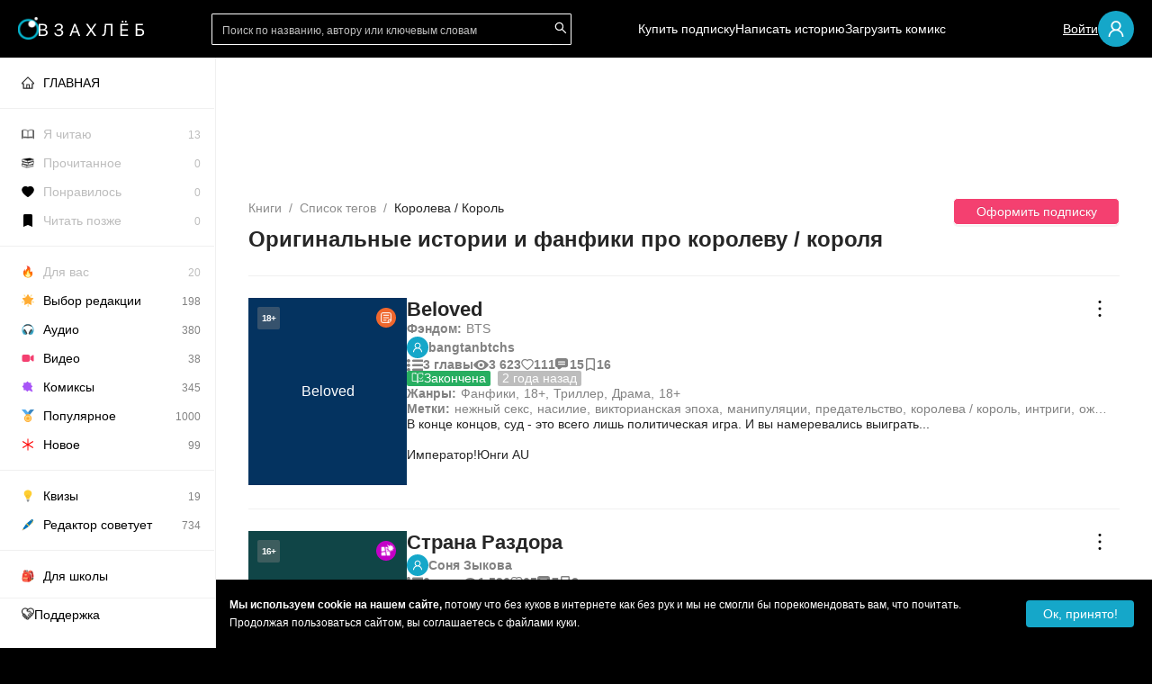

--- FILE ---
content_type: text/html; charset=utf-8
request_url: https://zahleb.me/tag/koroleva-korol
body_size: 130269
content:
<!DOCTYPE html><html lang="ru"><head><meta charSet="utf-8"/><meta name="viewport" content="minimum-scale=1, initial-scale=1, width=device-width, shrink-to-fit=no, viewport-fit=cover"/><meta name="application-name" content="Взахлёб"/><meta name="apple-mobile-web-app-title" content="Взахлёб"/><meta name="apple-mobile-web-app-capable" content="yes"/><meta name="apple-mobile-web-app-status-bar-style" content="black"/><meta name="apple-itunes-app" content="app-id=1220327765"/><meta name="format-detection" content="address=no"/><meta name="mobile-web-app-capable" content="yes"/><meta name="msapplication-TileColor" content="#000000"/><meta name="msapplication-tap-highlight" content="no"/><link rel="manifest" href="/manifest.json"/><meta name="theme-color" content="#000000"/><meta name="twitter:card" content="summary"/><meta property="og:type" content="website"/><meta property="og:site_name" content="Взахлёб"/><link rel="icon" type="image/x-icon" href="/icon.ico"/><link rel="apple-touch-icon" sizes="57x57" href="/icon-57x57.png"/><link rel="apple-touch-icon" sizes="60x60" href="/icon-60x60.png"/><link rel="apple-touch-icon" sizes="72x72" href="/icon-72x72.png"/><link rel="apple-touch-icon" sizes="76x76" href="/icon-76x76.png"/><link rel="apple-touch-icon" sizes="114x114" href="/icon-114x114.png"/><link rel="apple-touch-icon" sizes="120x120" href="/icon-120x120.png"/><link rel="apple-touch-icon" sizes="144x144" href="/icon-144x144.png"/><link rel="apple-touch-icon" sizes="152x152" href="/icon-152x152.png"/><link rel="apple-touch-icon" sizes="180x180" href="/icon-180x180.png"/><link rel="apple-touch-startup-image" href="/ios-splash/splash-640x1136.png" media="(device-width: 320px) and (device-height: 568px) and (-webkit-device-pixel-ratio: 2) and (orientation: portrait)"/><link rel="apple-touch-startup-image" href="/ios-splash/splash-750x1334.png" media="(device-width: 375px) and (device-height: 667px) and (-webkit-device-pixel-ratio: 2) and (orientation: portrait)"/><link rel="apple-touch-startup-image" href="/ios-splash/splash-828х1792.png" media="(device-width: 414px) and (device-height: 896px) and (-webkit-device-pixel-ratio: 2) and (orientation: portrait)"/><link rel="apple-touch-startup-image" href="/ios-splash/splash-1080х1920.png" media="(device-width: 414px) and (device-height: 736px) and (-webkit-device-pixel-ratio: 3) and (orientation: portrait)"/><link rel="apple-touch-startup-image" href="/ios-splash/splash-1080x2340.png" media="(device-width: 375px) and (device-height: 812px) and (-webkit-device-pixel-ratio: 2) and (orientation: portrait)"/><link rel="apple-touch-startup-image" href="/ios-splash/splash-1125x2436.png" media="(device-width: 375px) and (device-height: 812px) and (-webkit-device-pixel-ratio: 3) and (orientation: portrait)"/><link rel="apple-touch-startup-image" href="/ios-splash/splash-1170х2532.png" media="(device-width: 390px) and (device-height: 844px) and (-webkit-device-pixel-ratio: 3) and (orientation: portrait)"/><link rel="apple-touch-startup-image" href="/ios-splash/splash-1179х2556.png" media="(device-width: 393px) and (device-height: 852px) and (-webkit-device-pixel-ratio: 3) and (orientation: portrait)"/><link rel="apple-touch-startup-image" href="/ios-splash/splash-1242x2688.png" media="(device-width: 414px) and (device-height: 896px) and (-webkit-device-pixel-ratio: 3) and (orientation: portrait)"/><link rel="apple-touch-startup-image" href="/ios-splash/splash-1284x2778.png" media="(device-width: 428px) and (device-height: 926px) and (-webkit-device-pixel-ratio: 3) and (orientation: portrait)"/><link rel="apple-touch-startup-image" href="/ios-splash/splash-1290х2796.png" media="(device-width: 430px) and (device-height: 932px) and (-webkit-device-pixel-ratio: 3) and (orientation: portrait)"/><link rel="apple-touch-startup-image" href="/ios-splash/splash-1536x2048.png" media="(min-device-width: 768px) and (max-device-width: 1024px) and (-webkit-min-device-pixel-ratio: 2) and (orientation: portrait)"/><link rel="apple-touch-startup-image" href="/ios-splash/splash-1488x2266.png" media="(min-device-width: 744px) and (max-device-width: 1133px) and (-webkit-min-device-pixel-ratio: 2) and (orientation: portrait)"/><link rel="apple-touch-startup-image" href="/ios-splash/splash-1536x2048.png" media="(min-device-width: 768px) and (max-device-width: 1024px) and (-webkit-min-device-pixel-ratio: 2) and (orientation: portrait)"/><link rel="apple-touch-startup-image" href="/ios-splash/splash-1620x2160.png" media="(min-device-width: 810px) and (max-device-width: 1080px) and (-webkit-min-device-pixel-ratio: 2) and (orientation: portrait)"/><link rel="apple-touch-startup-image" href="/ios-splash/splash-1640x2360.png" media="(min-device-width: 820px) and (max-device-width: 1180px) and (-webkit-min-device-pixel-ratio: 2) and (orientation: portrait)"/><link rel="apple-touch-startup-image" href="/ios-splash/splash-1668x2224.png" media="(min-device-width: 834px) and (max-device-width: 1112px) and (-webkit-min-device-pixel-ratio: 2) and (orientation: portrait)"/><link rel="apple-touch-startup-image" href="/ios-splash/splash-1668x2388.png" media="(min-device-width: 834px) and (max-device-width: 1194px) and (-webkit-min-device-pixel-ratio: 2) and (orientation: portrait)"/><link rel="apple-touch-startup-image" href="/ios-splash/splash-2048x2732.png" media="(min-device-width: 1024px) and (max-device-width: 1366px) and (-webkit-min-device-pixel-ratio: 2) and (orientation: portrait)"/><link rel="icon" type="image/png" sizes="192x192" href="/icon-192x192.png"/><link rel="icon" type="image/png" sizes="32x32" href="/icon-32x32.png"/><link rel="icon" type="image/png" sizes="96x96" href="/icon-96x96.png"/><link rel="icon" type="image/png" sizes="16x16" href="/icon-16x16.png"/><meta name="msapplication-TileImage" content="/icon-144x144.png"/><meta name="msapplication-config" content="/browserconfig.xml"/><meta name="google-site-verification" content="zMW0wWclx8KPeBMl7WcHdp2gJl6ZeJjpj05DRqkI_PM"/><meta name="yandex-verification" content="635de12f195717a8"/><link rel="preload" href="/img/logo/header_logo_text_ru.svg" as="image" fetchpriority="high"/><title>Королева / Король - фанфики и романы читать онлайн бесплатно без регистрации на Взахлёб</title><meta name="description" content="Зацени наши лучшие истории по теме Королева / Король 😉 Прикольный чат-формат и лихо закрученная интрига прилагаются!"/><meta name="next-head-count" content="56"/><link rel="preload" href="/_next/static/css/8acfd5834e44da79.css" as="style"/><link rel="stylesheet" href="/_next/static/css/8acfd5834e44da79.css" data-n-g=""/><link rel="preload" href="/_next/static/css/ea4191957e188b7d.css" as="style"/><link rel="stylesheet" href="/_next/static/css/ea4191957e188b7d.css" data-n-p=""/><link rel="preload" href="/_next/static/css/adb5cce4e11e71da.css" as="style"/><link rel="stylesheet" href="/_next/static/css/adb5cce4e11e71da.css"/><noscript data-n-css=""></noscript><script defer="" nomodule="" src="/_next/static/chunks/polyfills-c67a75d1b6f99dc8.js"></script><script defer="" src="/_next/static/chunks/1716-674ae7c091a4278a.js"></script><script defer="" src="/_next/static/chunks/8893.d58c5f2b1706368e.js"></script><script src="/_next/static/chunks/webpack-05a3629ef3535d2c.js" defer=""></script><script src="/_next/static/chunks/framework-ca706bf673a13738.js" defer=""></script><script src="/_next/static/chunks/main-dbaa31cc24c7982e.js" defer=""></script><script src="/_next/static/chunks/pages/_app-98aa71c25597e160.js" defer=""></script><script src="/_next/static/chunks/6607-ced187ac3ef990f1.js" defer=""></script><script src="/_next/static/chunks/8090-44f564bc7faa4ba5.js" defer=""></script><script src="/_next/static/chunks/2280-721ff5ab32b00586.js" defer=""></script><script src="/_next/static/chunks/pages/tag/%5Bid%5D-bc5bef8bf5e79d39.js" defer=""></script><script src="/_next/static/g2hmao3Uw8SoY4Gu50nAg/_buildManifest.js" defer=""></script><script src="/_next/static/g2hmao3Uw8SoY4Gu50nAg/_ssgManifest.js" defer=""></script></head><body><div id="__next"><img src="//p.cityadstrack.com/analytics.gif" width="0" height="0" alt="" style="display:none;border:0" aria-hidden="true"/><div style="position:absolute;z-index:-999;pointer-events:none"><svg width="24" height="24" viewBox="0 0 24 24" fill="none" xmlns="http://www.w3.org/2000/svg"><symbol id="icon-audio"><circle cx="12" cy="12" r="11" fill="#F23663"></circle><path fill-rule="evenodd" clip-rule="evenodd" d="M7 12.2338H8.5625C9.08027 12.2338 9.5 12.6839 9.5 13.2392V16.4231C9.5 16.9784 9.08027 17.4286 8.5625 17.4286H7.9375C7.41973 17.4286 7 16.9784 7 16.4231V12.2338Z" stroke="white"></path><path fill-rule="evenodd" clip-rule="evenodd" d="M17 12.2338H15.4375C14.9197 12.2338 14.5 12.6839 14.5 13.2392V16.4231C14.5 16.9784 14.9197 17.4286 15.4375 17.4286H16.0625C16.5803 17.4286 17 16.9784 17 16.4231V12.2338Z" stroke="white"></path><path d="M17 12.3114C17 13.8262 17 13.5508 17 11.4852C17 8.38675 14.9292 6 11.9971 6C9.06497 6 7 8.16112 7 11.2595C7 14.358 7 12.3114 7 12.3114" stroke="white"></path></symbol></svg><svg width="24" height="24" viewBox="0 0 24 24" fill="none" xmlns="http://www.w3.org/2000/svg" xmlns:xlink="http://www.w3.org/1999/xlink"><symbol id="icon-chat"><circle cx="12" cy="12" r="11" fill="#2D92EF"></circle><mask id="mask0_129_3" style="mask-type:alpha" maskUnits="userSpaceOnUse" x="6" y="6" width="12" height="12"><rect width="12" height="12" transform="matrix(-1 0 0 1 18 6)" fill="url(#pattern0_129_3)"></rect></mask><g mask="url(#mask0_129_3)"><rect width="12.5" height="14" transform="matrix(-1 0 0 1 18 5.49997)" fill="white"></rect></g><defs><pattern id="pattern0_129_3" patternContentUnits="objectBoundingBox" width="1" height="1"><use xlink:href="#image0_129_3" transform="scale(0.00195312)"></use></pattern><image id="image0_129_3" width="512" height="512" xlink:href="[data-uri]"></image></defs></symbol></svg><svg width="24" height="24" viewBox="0 0 24 24" fill="none" xmlns="http://www.w3.org/2000/svg" xmlns:xlink="http://www.w3.org/1999/xlink"><symbol id="icon-combo"><path d="M12 23C18.0751 23 23 18.0751 23 12C23 5.92487 18.0751 1 12 1C5.92487 1 1 5.92487 1 12C1 18.0751 5.92487 23 12 23Z" fill="#00C773"></path><mask id="mask0_709_37" style="mask-type:alpha" maskUnits="userSpaceOnUse" x="4" y="4" width="16" height="16"><rect x="4.875" y="4.875" width="14.25" height="14.25" fill="url(#pattern0_709_37)"></rect></mask><g mask="url(#mask0_709_37)"><rect x="4.875" y="4.875" width="14.25" height="14.25" fill="white"></rect></g><defs><pattern id="pattern0_709_37" patternContentUnits="objectBoundingBox" width="1" height="1"><use xlink:href="#image0_709_37" transform="scale(0.00195312)"></use></pattern><image id="image0_709_37" width="512" height="512" xlink:href="[data-uri]"></image></defs></symbol></svg><svg width="24" height="24" viewBox="0 0 24 24" fill="none" xmlns="http://www.w3.org/2000/svg" xmlns:xlink="http://www.w3.org/1999/xlink"><symbol id="icon-comics"><circle cx="12" cy="12" r="11" fill="#C300C7"></circle><path d="M12 9.5L11.0308 10.9538L9.5 11L10.5 12.5V14L12 13L13.5 14L13 12.5L14 11.5L13 11L12 9.5Z" fill="#C300C7"></path><mask id="mask0_402_79" style="mask-type:alpha" maskUnits="userSpaceOnUse" x="5" y="6" width="13" height="13"><rect x="5" y="6" width="13" height="13" fill="url(#pattern0_402_79)"></rect></mask><g mask="url(#mask0_402_79)"><rect x="5.92859" y="6" width="11.1429" height="12.0714" fill="white"></rect></g><mask id="mask1_402_79" style="mask-type:alpha" maskUnits="userSpaceOnUse" x="12" y="5" width="9" height="9"><rect x="12" y="5.89999" width="8.1" height="8.1" fill="url(#pattern1_402_79)"></rect></mask><g mask="url(#mask1_402_79)"><rect x="11.1" y="5" width="9.9" height="9.9" fill="#C300C7"></rect></g><mask id="mask2_402_79" style="mask-type:alpha" maskUnits="userSpaceOnUse" x="12" y="5" width="9" height="9"><rect x="12.9" y="5" width="8.1" height="8.1" fill="url(#pattern2_402_79)"></rect></mask><g mask="url(#mask2_402_79)"><rect x="12" y="4.10001" width="9.9" height="9.9" fill="white"></rect></g><defs><pattern id="pattern0_402_79" patternContentUnits="objectBoundingBox" width="1" height="1"><use xlink:href="#image0_402_79" transform="scale(0.00195312)"></use></pattern><pattern id="pattern1_402_79" patternContentUnits="objectBoundingBox" width="1" height="1"><use xlink:href="#image1_402_79" transform="scale(0.00195312)"></use></pattern><pattern id="pattern2_402_79" patternContentUnits="objectBoundingBox" width="1" height="1"><use xlink:href="#image1_402_79" transform="scale(0.00195312)"></use></pattern><image id="image0_402_79" width="512" height="512" xlink:href="[data-uri]"></image><image id="image1_402_79" width="512" height="512" xlink:href="[data-uri]"></image></defs></symbol></svg><svg width="24" height="24" viewBox="0 0 24 24" fill="none" xmlns="http://www.w3.org/2000/svg" xmlns:xlink="http://www.w3.org/1999/xlink"><symbol id="icon-prose"><circle cx="12" cy="12" r="11" fill="#EF672D"></circle><mask id="mask0_129_2" style="mask-type:alpha" maskUnits="userSpaceOnUse" x="6" y="6" width="12" height="12"><rect x="6" y="6" width="12" height="12" fill="url(#pattern0_129_2)"></rect></mask><g mask="url(#mask0_129_2)"><rect x="5.29688" y="5.57812" width="12.7031" height="12.4219" fill="white"></rect></g><defs><pattern id="pattern0_129_2" patternContentUnits="objectBoundingBox" width="1" height="1"><use xlink:href="#image0_129_2" transform="scale(0.00195312)"></use></pattern><image id="image0_129_2" width="512" height="512" xlink:href="[data-uri]"></image></defs></symbol></svg><svg width="24" height="24" viewBox="0 0 24 24" fill="none" xmlns="http://www.w3.org/2000/svg"><symbol id="icon-video"><circle cx="12" cy="12" r="11" fill="#6B2DEF"></circle><path d="M17 9.32295L17 12L17 14.6764C17 14.8251 16.8435 14.9218 16.7106 14.8553L14 13.5L14 10.6236C14 10.5479 14.0428 10.4786 14.1106 10.4447L16.7106 9.14472C16.8435 9.07823 17 9.17428 17 9.32295Z" stroke="white"></path><path d="M13.5 9H7.5C7.22386 9 7 9.22386 7 9.5V14.5C7 14.7761 7.22386 15 7.5 15H13.5C13.7761 15 14 14.7761 14 14.5V9.5C14 9.22386 13.7761 9 13.5 9Z" stroke="white"></path></symbol></svg><svg width="19" height="14" viewBox="0 0 19 14" fill="none" xmlns="http://www.w3.org/2000/svg"><symbol id="icon-list"><path d="M1.48179 0.036031C0.975067 0.163166 0.538113 0.477472 0.255378 0.922445C0.0313937 1.26853 -0.0567313 1.84064 0.0460813 2.26443C0.303113 3.31682 1.4414 3.9525 2.50991 3.63466C3.36179 3.38392 3.95663 2.53989 3.87585 1.70291C3.80241 0.968355 3.29569 0.336211 2.57601 0.0890038C2.31163 -0.00281596 1.74616 -0.0275366 1.48179 0.036031Z" fill="#828282"></path><path d="M6.94988 0.630551C5.89605 0.782407 5.46644 2.01138 6.21918 2.73181C6.31098 2.82363 6.48355 2.94017 6.59738 2.98961L6.80668 3.08496H12.3145H17.8223L18.0316 2.98961C18.263 2.8872 18.542 2.63293 18.6448 2.43516C18.9863 1.7783 18.6705 0.969577 17.9582 0.694118L17.7489 0.612893L12.443 0.609362C9.52388 0.60583 7.0527 0.616425 6.94988 0.630551Z" fill="#828282"></path><path d="M1.49297 5.03323C0.798987 5.19215 0.215161 5.76073 0.0499274 6.43172C-0.192415 7.41701 0.472191 8.43056 1.50766 8.66717C2.59085 8.91085 3.68507 8.19395 3.85765 7.12036C4.06327 5.83842 2.80749 4.72599 1.49297 5.03323Z" fill="#828282"></path><path d="M6.75093 5.65067C6.39476 5.76368 6.11202 6.00735 5.94679 6.34638C5.86601 6.50883 5.85132 6.59005 5.85132 6.84079C5.85132 7.17276 5.93944 7.4129 6.14874 7.64951C6.2846 7.8049 6.57835 7.98147 6.78765 8.03798C6.91249 8.06976 8.24171 8.07683 12.3873 8.06976L17.8217 8.05917L18.0273 7.96735C18.3174 7.83668 18.5156 7.64951 18.6552 7.37758C18.7617 7.16922 18.7764 7.10919 18.7764 6.84079C18.7764 6.5724 18.7617 6.51236 18.6552 6.304C18.5156 6.03207 18.3174 5.8449 18.0273 5.71423L17.8217 5.62242L12.3506 5.61535C8.31515 5.61182 6.8464 5.62242 6.75093 5.65067Z" fill="#828282"></path><path d="M1.62118 9.98624C0.637114 10.1558 -0.060544 11.0033 0.00554993 11.9462C0.0606282 12.702 0.556332 13.3306 1.29805 13.5955C1.61383 13.7085 2.26743 13.7085 2.57587 13.599C3.67376 13.207 4.18415 12.0275 3.68845 11.0316C3.54157 10.742 3.23681 10.41 2.9504 10.237C2.60157 10.0251 2.03243 9.91915 1.62118 9.98624Z" fill="#828282"></path><path d="M6.81321 10.6204C6.29548 10.737 5.88423 11.2066 5.84384 11.7258C5.7961 12.2626 6.13391 12.7817 6.66267 12.9865L6.87931 13.0713H12.3137H17.7481L17.9574 12.9901C18.6697 12.7146 18.9855 11.9059 18.644 11.249C18.5412 11.0513 18.2622 10.797 18.0308 10.6946L17.8215 10.5992L12.3871 10.5922C9.29174 10.5922 6.894 10.6028 6.81321 10.6204Z" fill="#828282"></path></symbol></svg><svg width="17" height="11" viewBox="0 0 17 11" fill="none" xmlns="http://www.w3.org/2000/svg"><symbol id="icon-view"><path fill-rule="evenodd" clip-rule="evenodd" d="M17 5.5C17 6.05 13.1944 11 8.5 11C3.80558 11 0 6.05 0 5.5C0 4.95 3.80558 0 8.5 0C13.1944 0 17 4.95 17 5.5ZM8.5 9.16927C10.5864 9.16927 12.2778 7.52765 12.2778 5.5026C12.2778 3.47756 10.5864 1.83594 8.5 1.83594C6.41359 1.83594 4.72222 3.47756 4.72222 5.5026C4.72222 7.52765 6.41359 9.16927 8.5 9.16927Z" fill="#828282"></path><ellipse cx="8.49021" cy="5.4974" rx="1.88889" ry="1.83333" fill="#828282"></ellipse></symbol></svg><svg width="14" height="13" fill="none" xmlns="http://www.w3.org/2000/svg"><symbol id="icon-comment" width="14" height="13"><path fill-rule="evenodd" clip-rule="evenodd" d="M0 2.563a2.5 2.5 0 0 1 2.5-2.5h8.653a2.5 2.5 0 0 1 2.5 2.5v5.016a2.5 2.5 0 0 1-2.5 2.5H7.228c-.732.766-1.333 1.214-1.91 1.643l-.178.133c-.535.4-1.214.405-1.74.176a1.702 1.702 0 0 1-.092-.044h-.097v-.053c-.445-.26-.801-.728-.801-1.343v-.512H2.08A2.082 2.082 0 0 1 0 7.997V2.563Zm3.51 1.015a.601.601 0 0 0 0 1.202h6.632a.601.601 0 1 0 0-1.202H3.51Zm-.6 3c0-.332.269-.601.6-.601h6.632a.601.601 0 1 1 0 1.202H3.51a.601.601 0 0 1-.602-.601Z" fill="#828282"></path></symbol></svg><svg width="14" height="14" viewBox="0 0 14 20" fill="none" xmlns="http://www.w3.org/2000/svg"><symbol id="icon-collection" width="14" height="14" viewBox="0 0 14 20"><path fill="#828282" d="M12 2v14.967l-4.212-1.805L7 14.824l-.788.338L2 16.967V2h10Zm0-2H2C.9 0 0 .9 0 2v18l7-3 7 3V2c0-1.1-.9-2-2-2Z"></path></symbol></svg><svg width="17" height="15" viewBox="0 0 17 15" fill="none" xmlns="http://www.w3.org/2000/svg"><symbol id="icon-finished" viewBox="0 0 17 15"><path d="M5.66675 1.125H1.41675V11.75H6.37508C7.57925 11.75 8.50008 12.6708 8.50008 13.875V3.95833C8.50008 2.4 7.22508 1.125 5.66675 1.125Z" stroke="white" stroke-linecap="round" stroke-linejoin="round"></path><path d="M11.3333 7.50016L12.7499 8.91683L15.5833 6.0835" stroke="white" stroke-linecap="round" stroke-linejoin="round"></path><path d="M15.5833 3.25V1.125H11.3333C9.775 1.125 8.5 2.4 8.5 3.95833V13.875C8.5 12.6708 9.42083 11.75 10.625 11.75H15.5833V10.1208" stroke="white" stroke-linecap="round" stroke-linejoin="round"></path></symbol></svg><svg viewBox="64 64 896 896" focusable="false" fill="currentColor"><symbol viewBox="64 64 896 896" id="antd-heart-outlined"><path d="M923 283.6a260.04 260.04 0 00-56.9-82.8 264.4 264.4 0 00-84-55.5A265.34 265.34 0 00679.7 125c-49.3 0-97.4 13.5-139.2 39-10 6.1-19.5 12.8-28.5 20.1-9-7.3-18.5-14-28.5-20.1-41.8-25.5-89.9-39-139.2-39-35.5 0-69.9 6.8-102.4 20.3-31.4 13-59.7 31.7-84 55.5a258.44 258.44 0 00-56.9 82.8c-13.9 32.3-21 66.6-21 101.9 0 33.3 6.8 68 20.3 103.3 11.3 29.5 27.5 60.1 48.2 91 32.8 48.9 77.9 99.9 133.9 151.6 92.8 85.7 184.7 144.9 188.6 147.3l23.7 15.2c10.5 6.7 24 6.7 34.5 0l23.7-15.2c3.9-2.5 95.7-61.6 188.6-147.3 56-51.7 101.1-102.7 133.9-151.6 20.7-30.9 37-61.5 48.2-91 13.5-35.3 20.3-70 20.3-103.3.1-35.3-7-69.6-20.9-101.9zM512 814.8S156 586.7 156 385.5C156 283.6 240.3 201 344.3 201c73.1 0 136.5 40.8 167.7 100.4C543.2 241.8 606.6 201 679.7 201c104 0 188.3 82.6 188.3 184.5 0 201.2-356 429.3-356 429.3z" stroke="currentColor"></path></symbol></svg><svg viewBox="64 64 896 896" focusable="false"><symbol viewBox="64 64 896 896" id="antd-more-outlined"><path d="M456 231a56 56 0 10112 0 56 56 0 10-112 0zm0 280a56 56 0 10112 0 56 56 0 10-112 0zm0 280a56 56 0 10112 0 56 56 0 10-112 0z"></path></symbol></svg><svg viewBox="64 64 896 896" focusable="false"><symbol viewBox="64 64 896 896" id="antd-user-outlined"><path fill="white" d="M858.5 763.6a374 374 0 00-80.6-119.5 375.63 375.63 0 00-119.5-80.6c-.4-.2-.8-.3-1.2-.5C719.5 518 760 444.7 760 362c0-137-111-248-248-248S264 225 264 362c0 82.7 40.5 156 102.8 201.1-.4.2-.8.3-1.2.5-44.8 18.9-85 46-119.5 80.6a375.63 375.63 0 00-80.6 119.5A371.7 371.7 0 00136 901.8a8 8 0 008 8.2h60c4.4 0 7.9-3.5 8-7.8 2-77.2 33-149.5 87.8-204.3 56.7-56.7 132-87.9 212.2-87.9s155.5 31.2 212.2 87.9C779 752.7 810 825 812 902.2c.1 4.4 3.6 7.8 8 7.8h60a8 8 0 008-8.2c-1-47.8-10.9-94.3-29.5-138.2zM512 534c-45.9 0-89.1-17.9-121.6-50.4S340 407.9 340 362c0-45.9 17.9-89.1 50.4-121.6S466.1 190 512 190s89.1 17.9 121.6 50.4S684 316.1 684 362c0 45.9-17.9 89.1-50.4 121.6S557.9 534 512 534z" stroke="white"></path></symbol></svg><svg viewBox="64 64 896 896" focusable="false"><symbol viewBox="64 64 896 896" id="antd-edit-outlined"><path d="M257.7 752c2 0 4-.2 6-.5L431.9 722c2-.4 3.9-1.3 5.3-2.8l423.9-423.9a9.96 9.96 0 000-14.1L694.9 114.9c-1.9-1.9-4.4-2.9-7.1-2.9s-5.2 1-7.1 2.9L256.8 538.8c-1.5 1.5-2.4 3.3-2.8 5.3l-29.5 168.2a33.5 33.5 0 009.4 29.8c6.6 6.4 14.9 9.9 23.8 9.9zm67.4-174.4L687.8 215l73.3 73.3-362.7 362.6-88.9 15.7 15.6-89zM880 836H144c-17.7 0-32 14.3-32 32v36c0 4.4 3.6 8 8 8h784c4.4 0 8-3.6 8-8v-36c0-17.7-14.3-32-32-32z" fill="white"></path>\
  </symbol></svg></div><div class="layout_wrapper"><div style="bottom:90px" class="ant-back-top"></div><header class="layout_header"><div class="layout_header_links"><span role="img" aria-label="menu" tabindex="-1" class="anticon anticon-menu layout_header_icon"><svg viewBox="64 64 896 896" focusable="false" data-icon="menu" width="1em" height="1em" fill="currentColor" aria-hidden="true"><path d="M904 160H120c-4.4 0-8 3.6-8 8v64c0 4.4 3.6 8 8 8h784c4.4 0 8-3.6 8-8v-64c0-4.4-3.6-8-8-8zm0 624H120c-4.4 0-8 3.6-8 8v64c0 4.4 3.6 8 8 8h784c4.4 0 8-3.6 8-8v-64c0-4.4-3.6-8-8-8zm0-312H120c-4.4 0-8 3.6-8 8v64c0 4.4 3.6 8 8 8h784c4.4 0 8-3.6 8-8v-64c0-4.4-3.6-8-8-8z"></path></svg></span><a class="default pointer" href="/"><div class="layout_header_logo"><div><svg width="23" height="25" viewBox="0 0 23 25" fill="none" xmlns="http://www.w3.org/2000/svg" xmlns:xlink="http://www.w3.org/1999/xlink"><rect width="23" height="25" fill="url(#pattern_header_icon)"></rect><defs><pattern id="pattern_header_icon" patternContentUnits="objectBoundingBox" width="1" height="1"><use xlink:href="#image_header_icon" transform="translate(0 -0.000936768) scale(0.00234192 0.00215457)"></use></pattern><image id="image_header_icon" width="427" height="465" xlink:href="[data-uri]"></image></defs></svg></div><img alt="" fetchpriority="high" width="118" height="18" decoding="async" data-nimg="1" style="color:transparent;background-size:cover;background-position:50% 50%;background-repeat:no-repeat;background-image:url(&quot;data:image/svg+xml;charset=utf-8,%3Csvg xmlns=&#x27;http://www.w3.org/2000/svg&#x27; viewBox=&#x27;0 0 118 18&#x27;%3E%3Cfilter id=&#x27;b&#x27; color-interpolation-filters=&#x27;sRGB&#x27;%3E%3CfeGaussianBlur stdDeviation=&#x27;20&#x27;/%3E%3CfeColorMatrix values=&#x27;1 0 0 0 0 0 1 0 0 0 0 0 1 0 0 0 0 0 100 -1&#x27; result=&#x27;s&#x27;/%3E%3CfeFlood x=&#x27;0&#x27; y=&#x27;0&#x27; width=&#x27;100%25&#x27; height=&#x27;100%25&#x27;/%3E%3CfeComposite operator=&#x27;out&#x27; in=&#x27;s&#x27;/%3E%3CfeComposite in2=&#x27;SourceGraphic&#x27;/%3E%3CfeGaussianBlur stdDeviation=&#x27;20&#x27;/%3E%3C/filter%3E%3Cimage width=&#x27;100%25&#x27; height=&#x27;100%25&#x27; x=&#x27;0&#x27; y=&#x27;0&#x27; preserveAspectRatio=&#x27;none&#x27; style=&#x27;filter: url(%23b);&#x27; href=&#x27;/img/logo/header_logo_text_ru.svg&#x27;/%3E%3C/svg%3E&quot;)" src="/img/logo/header_logo_text_ru.svg"/></div></a></div><span class="ant-input-group ant-input-group-compact Search_searchInput__tLhl_ layout_header_searchBar"><span class="ant-input-group-wrapper ant-input-search ant-input-search-with-button"><span class="ant-input-wrapper ant-input-group"><span class="ant-input-affix-wrapper ant-input-affix-wrapper-borderless"><input placeholder="Поиск по названию, автору или ключевым словам" class="ant-input ant-input-borderless" type="text" value=""/><span class="ant-input-suffix"><span class="ant-input-clear-icon ant-input-clear-icon-hidden" role="button" tabindex="-1"><span role="img" aria-label="close-circle" class="anticon anticon-close-circle"><svg fill-rule="evenodd" viewBox="64 64 896 896" focusable="false" data-icon="close-circle" width="1em" height="1em" fill="currentColor" aria-hidden="true"><path d="M512 64c247.4 0 448 200.6 448 448S759.4 960 512 960 64 759.4 64 512 264.6 64 512 64zm127.98 274.82h-.04l-.08.06L512 466.75 384.14 338.88c-.04-.05-.06-.06-.08-.06a.12.12 0 00-.07 0c-.03 0-.05.01-.09.05l-45.02 45.02a.2.2 0 00-.05.09.12.12 0 000 .07v.02a.27.27 0 00.06.06L466.75 512 338.88 639.86c-.05.04-.06.06-.06.08a.12.12 0 000 .07c0 .03.01.05.05.09l45.02 45.02a.2.2 0 00.09.05.12.12 0 00.07 0c.02 0 .04-.01.08-.05L512 557.25l127.86 127.87c.04.04.06.05.08.05a.12.12 0 00.07 0c.03 0 .05-.01.09-.05l45.02-45.02a.2.2 0 00.05-.09.12.12 0 000-.07v-.02a.27.27 0 00-.05-.06L557.25 512l127.87-127.86c.04-.04.05-.06.05-.08a.12.12 0 000-.07c0-.03-.01-.05-.05-.09l-45.02-45.02a.2.2 0 00-.09-.05.12.12 0 00-.07 0z"></path></svg></span></span></span></span><span class="ant-input-group-addon"><button type="button" class="ant-btn ant-btn-primary ant-input-search-button"><span role="img" aria-label="search" class="anticon anticon-search"><svg viewBox="64 64 896 896" focusable="false" data-icon="search" width="1em" height="1em" fill="currentColor" aria-hidden="true"><path d="M909.6 854.5L649.9 594.8C690.2 542.7 712 479 712 412c0-80.2-31.3-155.4-87.9-212.1-56.6-56.7-132-87.9-212.1-87.9s-155.5 31.3-212.1 87.9C143.2 256.5 112 331.8 112 412c0 80.1 31.3 155.5 87.9 212.1C256.5 680.8 331.8 712 412 712c67 0 130.6-21.8 182.7-62l259.7 259.6a8.2 8.2 0 0011.6 0l43.6-43.5a8.2 8.2 0 000-11.6zM570.4 570.4C528 612.7 471.8 636 412 636s-116-23.3-158.4-65.6C211.3 528 188 471.8 188 412s23.3-116.1 65.6-158.4C296 211.3 352.2 188 412 188s116.1 23.2 158.4 65.6S636 352.2 636 412s-23.3 116.1-65.6 158.4z"></path></svg></span></button></span></span></span></span><div class="layout_header_links"><a class="default layout_header_link pointer" href="/tag/buy_premium">Купить подписку</a><a class="default layout_header_link pointer" target="" href="/stories">Написать историю</a><a class="default layout_header_link pointer" target="" href="/works/add?type=comics">Загрузить комикс</a></div><div class="layout_header_profile"><a class="default layout_header_link layout_header_link_profile pointer">Войти</a><span disabled="" style="width:40px;height:40px;line-height:40px;font-size:20px" class="ant-avatar ant-avatar-circle ant-avatar-icon ant-dropdown-trigger layout_header_avatar"><span role="img" aria-label="user" class="anticon anticon-user"><svg viewBox="64 64 896 896" focusable="false" data-icon="user" width="1em" height="1em" fill="currentColor" aria-hidden="true"><path d="M858.5 763.6a374 374 0 00-80.6-119.5 375.63 375.63 0 00-119.5-80.6c-.4-.2-.8-.3-1.2-.5C719.5 518 760 444.7 760 362c0-137-111-248-248-248S264 225 264 362c0 82.7 40.5 156 102.8 201.1-.4.2-.8.3-1.2.5-44.8 18.9-85 46-119.5 80.6a375.63 375.63 0 00-80.6 119.5A371.7 371.7 0 00136 901.8a8 8 0 008 8.2h60c4.4 0 7.9-3.5 8-7.8 2-77.2 33-149.5 87.8-204.3 56.7-56.7 132-87.9 212.2-87.9s155.5 31.2 212.2 87.9C779 752.7 810 825 812 902.2c.1 4.4 3.6 7.8 8 7.8h60a8 8 0 008-8.2c-1-47.8-10.9-94.3-29.5-138.2zM512 534c-45.9 0-89.1-17.9-121.6-50.4S340 407.9 340 362c0-45.9 17.9-89.1 50.4-121.6S466.1 190 512 190s89.1 17.9 121.6 50.4S684 316.1 684 362c0 45.9-17.9 89.1-50.4 121.6S557.9 534 512 534z"></path></svg></span></span></div></header><div class="layout_wrapper"><div class="layout_inner_wrapper"><main class="layout_body"><span style="font-size:0"></span><div class="TopAdsContainer_topAdsContainer__6ecL4"></div><div class="layout_row"><div class="layout_content"><div class="ant-space ant-space-horizontal ant-space-align-center _id__container__Pit_O"><div class="ant-space-item" style="margin-right:8px"><nav class="ant-breadcrumb"><ol itemscope="" itemType="https://schema.org/BreadcrumbList"><li itemProp="itemListElement" itemscope="" itemType="https://schema.org/ListItem"><span class="ant-breadcrumb-link"><a class="default pointer" itemProp="item" href="/">Книги</a><meta itemProp="name" content="Книги"/></span><span class="ant-breadcrumb-separator">/</span><meta itemProp="position" content="0"/></li><li itemProp="itemListElement" itemscope="" itemType="https://schema.org/ListItem"><span class="ant-breadcrumb-link"><a class="default pointer" itemProp="item" href="/tag">Список тегов</a><meta itemProp="name" content="Список тегов"/></span><span class="ant-breadcrumb-separator">/</span><meta itemProp="position" content="1"/></li><li itemProp="itemListElement" itemscope="" itemType="https://schema.org/ListItem"><span class="ant-breadcrumb-link">Королева / Король<meta itemProp="name" content="Королева / Король"/></span><span class="ant-breadcrumb-separator">/</span><meta itemProp="position" content="2"/></li></ol></nav></div><div class="ant-space-item"><a class="default pointer" href="/buy_premium"><button type="button" class="ant-btn ant-btn-primary PrimaryButton_button___WRoF PrimaryButton_button-pink__Z6dD_ ButtonBuy_button__Ezhgn"><span>Оформить подписку</span></button></a></div></div><h1 class="ant-typography _id__title__BS3X9 withoutMargin">Оригинальные истории и фанфики про королеву / короля</h1><div class="StoryList_container__mJutE"></div></div><div class="layout_vertical_ads_col"></div></div></main><span style="font-size:0"></span><footer class="layout_footer"><div class="layout_footer_contentWrapper"><div class="layout_footer_footerContent"><div class="layout_footer_leftBar"><a class="default pointer" href="/"><div class="layout_footer_logo"><img alt="" loading="lazy" width="23" height="25" decoding="async" data-nimg="1" style="color:transparent" src="/img/logo/header_logo_icon.svg"/><img alt="" loading="lazy" width="118" height="18" decoding="async" data-nimg="1" style="color:transparent;background-size:cover;background-position:50% 50%;background-repeat:no-repeat;background-image:url(&quot;data:image/svg+xml;charset=utf-8,%3Csvg xmlns=&#x27;http://www.w3.org/2000/svg&#x27; viewBox=&#x27;0 0 118 18&#x27;%3E%3Cfilter id=&#x27;b&#x27; color-interpolation-filters=&#x27;sRGB&#x27;%3E%3CfeGaussianBlur stdDeviation=&#x27;20&#x27;/%3E%3CfeColorMatrix values=&#x27;1 0 0 0 0 0 1 0 0 0 0 0 1 0 0 0 0 0 100 -1&#x27; result=&#x27;s&#x27;/%3E%3CfeFlood x=&#x27;0&#x27; y=&#x27;0&#x27; width=&#x27;100%25&#x27; height=&#x27;100%25&#x27;/%3E%3CfeComposite operator=&#x27;out&#x27; in=&#x27;s&#x27;/%3E%3CfeComposite in2=&#x27;SourceGraphic&#x27;/%3E%3CfeGaussianBlur stdDeviation=&#x27;20&#x27;/%3E%3C/filter%3E%3Cimage width=&#x27;100%25&#x27; height=&#x27;100%25&#x27; x=&#x27;0&#x27; y=&#x27;0&#x27; preserveAspectRatio=&#x27;none&#x27; style=&#x27;filter: url(%23b);&#x27; href=&#x27;/img/logo/header_logo_text_ru.svg&#x27;/%3E%3C/svg%3E&quot;)" src="/img/logo/header_logo_text_ru.svg"/></div></a><div class="ant-list layout_footer_menu"><div class="ant-spin-nested-loading"><div class="ant-spin-container"><li class="ant-list-item"><a class="default pointer" href="/">Каталог</a></li><li class="ant-list-item"><a class="default pointer" href="/stories">Написать историю</a></li><li class="ant-list-item"><a class="default pointer" target="_blank" rel="nofollow noopener noreferrer" href="https://zahleb.me/s/resolut.group">Сайт компании</a></li><li class="ant-list-item"><a>Модуль «Издатель»</a></li><li class="ant-list-item"><div class="ant-space ant-space-vertical ant-space-align-start LangSwitcher_wrapper__Vl0nt" style="flex-wrap:wrap;margin-bottom:-8px"><div class="ant-space-item" style="margin-bottom:8px"><p><img alt="" loading="lazy" width="18" height="18" decoding="async" data-nimg="1" style="color:transparent" src="/img/footer/footer_warning_18_white.svg"/>Может содержать контент 18+</p></div><div class="ant-space-item"><div class="LangSwitcher_copyright__artJA"><div>©2026 ООО «Резолют»</div><div class="ant-dropdown-trigger">Русский <span role="img" aria-label="caret-down" class="anticon anticon-caret-down"><svg viewBox="0 0 1024 1024" focusable="false" data-icon="caret-down" width="1em" height="1em" fill="currentColor" aria-hidden="true"><path d="M840.4 300H183.6c-19.7 0-30.7 20.8-18.5 35l328.4 380.8c9.4 10.9 27.5 10.9 37 0L858.9 335c12.2-14.2 1.2-35-18.5-35z"></path></svg></span></div></div></div></div></li></div></div></div></div><div class="ant-divider ant-divider-vertical layout_footer_divider" role="separator"></div><div class="layout_footer_rightBar"><div class="layout_footer_info"><div class="ant-space ant-space-vertical layout_footer_questions" style="flex-wrap:wrap;margin-bottom:-8px"><div class="ant-space-item" style="margin-bottom:8px"><div class="ant-typography layout_footer_subheader">Вопросы и предложения</div></div><div class="ant-space-item" style="margin-bottom:8px"><a class="default pointer" target="_blank" href="mailto:help.vzahleb@gmail.com">help.vzahleb@gmail.com</a></div><div class="ant-space-item"><a class="default pointer" target="_blank" rel="nofollow noopener noreferrer" href="https://t.me/zahlebsupport">@zahlebsupport</a></div></div><div class="ant-space ant-space-vertical" style="flex-wrap:wrap;margin-bottom:-8px"><div class="ant-space-item" style="margin-bottom:8px"><div class="ant-typography layout_footer_subheader">Мы в социальных сетях</div></div><div class="ant-space-item"><div class="layout_footer_social"><a class="default pointer" target="_blank" rel="nofollow noopener noreferrer" href="https://youtube.com/@vzahlyob"><img alt="youtube" loading="lazy" width="40" height="40" decoding="async" data-nimg="1" style="color:transparent" src="/img/footer/footer_youtube.svg"/></a><a class="default pointer" target="_blank" rel="nofollow noopener noreferrer" href="https://vk.com/vzakhlyob"><img alt="vk" loading="lazy" width="40" height="40" decoding="async" data-nimg="1" style="color:transparent" src="/img/footer/footer_vk.svg"/></a><a class="default pointer" target="_blank" rel="nofollow noopener noreferrer" href="https://t.me/vzhleb"><img alt="telegram" loading="lazy" width="40" height="40" decoding="async" data-nimg="1" style="color:transparent" src="/img/footer/footer_telegram.svg"/></a><a class="default pointer" target="_blank" rel="nofollow noopener noreferrer" href="https://tiktok.com/@vzhlb"><img alt="tiktok" loading="lazy" width="40" height="40" decoding="async" data-nimg="1" style="color:transparent" src="/img/footer/footer_tiktok.svg"/></a></div></div></div></div><div class="layout_footer_info"><div class="ant-space ant-space-vertical" style="flex-wrap:wrap;margin-bottom:-8px"><div class="ant-space-item" style="margin-bottom:8px"><div class="ant-typography layout_footer_subheader">Пользователям</div></div><div class="ant-space-item" style="margin-bottom:8px"><a class="default pointer" target="_blank" href="/legal/user-agreement.html">Пользовательское соглашение</a></div><div class="ant-space-item" style="margin-bottom:8px"><a class="default pointer" target="_blank" href="/legal/privacy-policy.html">Политика конфиденциальности</a></div><div class="ant-space-item" style="margin-bottom:8px"><a class="default pointer" target="_blank" href="/legal/personal-data-policy.html">Политика обработки персональных данных</a></div><div class="ant-space-item" style="margin-bottom:8px"><a class="default pointer" target="_blank" href="/legal/personal-data-consent.html">Согласие на обработку персональных данных</a></div><div class="ant-space-item" style="margin-bottom:8px"><a class="default pointer" target="_blank" href="/legal/recommendations-policy.html">Правила применения рекомендательных технологий</a></div><div class="ant-space-item" style="margin-bottom:8px"><a class="default pointer" target="_blank" href="/legal/referral-program-terms.html">Условия использования реферальной программы</a></div><div class="ant-space-item"><a class="default pointer" target="_blank" href="/legal/agency-agreement.html">Агентский договор</a></div></div><div class="ant-space ant-space-vertical" style="flex-wrap:wrap;margin-bottom:-8px"><div class="ant-space-item" style="margin-bottom:8px"><div class="ant-typography layout_footer_subheader">Скачать приложение</div></div><div class="ant-space-item"><div class="layout_footer_apps"><a class="default pointer" target="_blank" rel="nofollow noopener noreferrer" href="https://apps.apple.com/app/id1220327765"><img alt="" loading="lazy" width="112" height="35" decoding="async" data-nimg="1" style="color:transparent;background-size:cover;background-position:50% 50%;background-repeat:no-repeat;background-image:url(&quot;data:image/svg+xml;charset=utf-8,%3Csvg xmlns=&#x27;http://www.w3.org/2000/svg&#x27; viewBox=&#x27;0 0 112 35&#x27;%3E%3Cfilter id=&#x27;b&#x27; color-interpolation-filters=&#x27;sRGB&#x27;%3E%3CfeGaussianBlur stdDeviation=&#x27;20&#x27;/%3E%3CfeColorMatrix values=&#x27;1 0 0 0 0 0 1 0 0 0 0 0 1 0 0 0 0 0 100 -1&#x27; result=&#x27;s&#x27;/%3E%3CfeFlood x=&#x27;0&#x27; y=&#x27;0&#x27; width=&#x27;100%25&#x27; height=&#x27;100%25&#x27;/%3E%3CfeComposite operator=&#x27;out&#x27; in=&#x27;s&#x27;/%3E%3CfeComposite in2=&#x27;SourceGraphic&#x27;/%3E%3CfeGaussianBlur stdDeviation=&#x27;20&#x27;/%3E%3C/filter%3E%3Cimage width=&#x27;100%25&#x27; height=&#x27;100%25&#x27; x=&#x27;0&#x27; y=&#x27;0&#x27; preserveAspectRatio=&#x27;none&#x27; style=&#x27;filter: url(%23b);&#x27; href=&#x27;/img/footer/footer_app_store_badge.svg&#x27;/%3E%3C/svg%3E&quot;)" src="/img/footer/footer_app_store_badge.svg"/></a><a class="default pointer" target="_blank" rel="nofollow noopener noreferrer" href="https://play.google.com/store/apps/details?id=zahleb.me"><img alt="" loading="lazy" width="112" height="35" decoding="async" data-nimg="1" style="color:transparent;background-size:cover;background-position:50% 50%;background-repeat:no-repeat;background-image:url(&quot;data:image/svg+xml;charset=utf-8,%3Csvg xmlns=&#x27;http://www.w3.org/2000/svg&#x27; viewBox=&#x27;0 0 112 35&#x27;%3E%3Cfilter id=&#x27;b&#x27; color-interpolation-filters=&#x27;sRGB&#x27;%3E%3CfeGaussianBlur stdDeviation=&#x27;20&#x27;/%3E%3CfeColorMatrix values=&#x27;1 0 0 0 0 0 1 0 0 0 0 0 1 0 0 0 0 0 100 -1&#x27; result=&#x27;s&#x27;/%3E%3CfeFlood x=&#x27;0&#x27; y=&#x27;0&#x27; width=&#x27;100%25&#x27; height=&#x27;100%25&#x27;/%3E%3CfeComposite operator=&#x27;out&#x27; in=&#x27;s&#x27;/%3E%3CfeComposite in2=&#x27;SourceGraphic&#x27;/%3E%3CfeGaussianBlur stdDeviation=&#x27;20&#x27;/%3E%3C/filter%3E%3Cimage width=&#x27;100%25&#x27; height=&#x27;100%25&#x27; x=&#x27;0&#x27; y=&#x27;0&#x27; preserveAspectRatio=&#x27;none&#x27; style=&#x27;filter: url(%23b);&#x27; href=&#x27;/img/footer/footer_google_play_badge.svg&#x27;/%3E%3C/svg%3E&quot;)" src="/img/footer/footer_google_play_badge.svg"/></a><a class="default pointer" target="_blank" rel="nofollow noopener noreferrer" href="https://appgallery.huawei.com/#/app/C101490547"><img alt="" loading="lazy" width="112" height="35" decoding="async" data-nimg="1" style="color:transparent;background-size:cover;background-position:50% 50%;background-repeat:no-repeat;background-image:url(&quot;data:image/svg+xml;charset=utf-8,%3Csvg xmlns=&#x27;http://www.w3.org/2000/svg&#x27; viewBox=&#x27;0 0 112 35&#x27;%3E%3Cfilter id=&#x27;b&#x27; color-interpolation-filters=&#x27;sRGB&#x27;%3E%3CfeGaussianBlur stdDeviation=&#x27;20&#x27;/%3E%3CfeColorMatrix values=&#x27;1 0 0 0 0 0 1 0 0 0 0 0 1 0 0 0 0 0 100 -1&#x27; result=&#x27;s&#x27;/%3E%3CfeFlood x=&#x27;0&#x27; y=&#x27;0&#x27; width=&#x27;100%25&#x27; height=&#x27;100%25&#x27;/%3E%3CfeComposite operator=&#x27;out&#x27; in=&#x27;s&#x27;/%3E%3CfeComposite in2=&#x27;SourceGraphic&#x27;/%3E%3CfeGaussianBlur stdDeviation=&#x27;20&#x27;/%3E%3C/filter%3E%3Cimage width=&#x27;100%25&#x27; height=&#x27;100%25&#x27; x=&#x27;0&#x27; y=&#x27;0&#x27; preserveAspectRatio=&#x27;none&#x27; style=&#x27;filter: url(%23b);&#x27; href=&#x27;/img/footer/footer_app_gallery_badge.svg&#x27;/%3E%3C/svg%3E&quot;)" src="/img/footer/footer_app_gallery_badge.svg"/></a></div></div></div></div><div class="layout_footer_lineBreak"></div><div class="layout_footer_info"><div class="ant-space ant-space-vertical" style="flex-wrap:wrap;margin-bottom:-8px"><div class="ant-space-item" style="margin-bottom:8px"><div class="ant-typography layout_footer_subheader">Реквизиты</div></div><div class="ant-space-item" style="margin-bottom:8px"><span>ООО «Резолют», ИНН: 7325173506, КПП: 732501001, ОГРН: 1217300005581</span></div><div class="ant-space-item"><div class="layout_footer_requisites"><span>432025, Ульяновская область, г. Ульяновск, ул. Ватутина, дом 49/2а, Литер Б, помещение 2</span><span>hello@resolut.group</span><span>+7(937)274-82-12</span></div></div></div></div></div></div></div></footer></div></div></div></div><script id="__NEXT_DATA__" type="application/json">{"props":{"pageProps":{"tag":{"createdAt":"2023-01-03T12:38:24.928Z","updatedAt":"2024-01-31T11:49:30.626Z","lang":"ru","textId":"koroleva-korol","title":"Королева / Король","isGroup":false,"groupId":"1Aj0ysDjo7","extra":{"h1":"королеву / короля"},"objectId":"k1IlExTW53"},"section":"tag-koroleva-korol","preload":[{"objectId":"0Q0Z1QENGh","textId":"ru-0Q0Z1QENGh","title":"Beloved","shortAuthor":"bangtanbtchs","coverImage":"https://files.zahleb.me/images/0Q0Z1QENGh/cover-original.jpg?t=1699343393","contentType":"prose","ageRating":18,"episodesCount":"3","continued":false,"subtitle":"В конце концов, суд - это всего лишь политическая игра. И вы намеревались выиграть...\n\nИмператор!Юнги AU","readersCount":3623,"likes":111,"readLater":16,"commentsCount":15,"hasAudio":false,"isVideo":false,"isComics":false,"latestEpisodeRelease":1699099056000,"genres":[{"title":"Фанфики","textId":"fanfic","objectId":"V6wCJDCIne"},{"title":"18+","textId":"fanfic-18","objectId":"pA26JbtcKe"},{"title":"Триллер","textId":"thriller","objectId":"UqGDDLwGc3"},{"title":"Драма","textId":"drama","objectId":"L6oDjbYCyk"},{"title":"18+","textId":"18+","objectId":"2etTJihJUR"}],"marks":[{"title":"Нежный секс","textId":"nejnyi-seks","objectId":"NbVZat9KBY"},{"title":"Насилие","textId":"nasilie","objectId":"ArcBRS7z7i"},{"title":"Викторианская эпоха","textId":"viktorianskaya-epoha","objectId":"1rzp41Ol9e"},{"title":"Манипуляции","textId":"manipulyacii","objectId":"SiWMX50z5p"},{"title":"Предательство","textId":"predatelstvo","objectId":"1Gt7AHxxYQ"},{"title":"Королева / Король","textId":"koroleva-korol","objectId":"k1IlExTW53"},{"title":"Интриги","textId":"intrigi","objectId":"3xANolPV5i"},{"title":"ОЖП","textId":"ojp","objectId":"qBUVUzcqJg"},{"title":"Смерть второстепенных персонажей","textId":"smert-vtorostepennyh-personajei","objectId":"W8OmTFRtCv"}],"fanbase":[{"title":"BTS","textId":"bts","objectId":"nQpcui1bpR"}],"isLiked":false,"isReadLater":false},{"objectId":"jnhIWgB8s7","textId":"ru-jnhIWgB8s7","title":"Страна Раздора","shortAuthor":"Соня Зыкова","coverImage":"https://files.zahleb.me/images/jnhIWgB8s7/cover-original.jpg?t=1694458394","contentType":"comics","ageRating":16,"episodesCount":"6","continued":true,"subtitle":"Когда-то давно, задолго до Киртана, мир утопал в бесчисленных войнах, распрях и разрухе. Множество разногласий терзали жизни, заставляя брата идти на брата на протяжении многих кровавых веков.\n\nИ тогда, скопившись, смерть, боль, гнев и непонимание обрели форму и плоть.\n\nОбратившись гигантским Змием они погрузили людей во мрак и отчаяние.\n\nИ жили они под гнётом собственной злобы, пока вспышка света не озарила иступленные умы. То была дева, сотканная из солнечных искр, чьи косы метались языками пламени. У ног её возлежали драконы.\n\nОдним своим жестом дева заставила змия пасть, а уста поведали заблудшим истину, сохранившуюся в веках.\n\n\"Когда дитя скверной девы увидит свет, когда смерть родится в царских палатах, когда вскипающая ненавистью кровь вновь оросит землю...\" - то мистический завет, знамя пробуждения зла. Но суждено ли ему сбыться?\n\nГруппа автора - https://vk.com/so_sleepily\nБусти - https://boosty.to/landofstrife","readersCount":1526,"likes":65,"readLater":2,"commentsCount":7,"writer":"fhoroaimFJ","writerAvatar":"https://sun6-23.userapi.com/s/v1/ig2/ECW7fPBdlJ6gU8SE3-4DZDr0TienI7JmXNeIFlXJO-Pboc2PwagH_xhEX6P5MN3QJivdjZuLoZTUlQrCD_-tO1mY.jpg?size=100x100\u0026quality=95\u0026crop=323,308,277,277\u0026ava=1","hasAudio":false,"isVideo":false,"isComics":true,"latestEpisodeRelease":1708597583000,"genres":[{"title":"Фэнтези","textId":"fantasy","objectId":"Krg27pp5fF"},{"title":"Драма","textId":"drama","objectId":"L6oDjbYCyk"},{"title":"Мистика","textId":"mystery","objectId":"HTWHsA4Vz4"},{"title":"Комиксы","textId":"comics","objectId":"7kXq0psDTk"},{"title":"Исторический","textId":"history","objectId":"ax4PE4yQeF"}],"marks":[{"title":"Ведьмы / Колдуны","textId":"magi-kolduny-vedmy","objectId":"07Tck8wON4"},{"title":"Привидение / Призрак","textId":"prividenie-prizrak","objectId":"RhKVNgzxhk"},{"title":"Королева / Король","textId":"koroleva-korol","objectId":"k1IlExTW53"},{"title":"Волшебные существа","textId":"volshebnye-sushchestva","objectId":"vKUJlQuNaR"},{"title":"Потусторонние силы","textId":"potustoronnie-sily","objectId":"bPe0Xh0W3e"},{"title":"Боги / Богини","textId":"bogi-bogini","objectId":"8E90wa51xu"},{"title":"Принц / Принцесса","textId":"princ-princessa","objectId":"W0fD4Txl3k"},{"title":"Наемники","textId":"naemniki","objectId":"1AQ3yt7TPh"},{"title":"Лесные духи","textId":"lesnye-duhi","objectId":"99tqbXbiIb"},{"title":"ГГ женщина","textId":"gg-jenshchina","objectId":"M1cQRipUAj"},{"title":"Умный ГГ","textId":"umnyi-gg","objectId":"gaeUIlWtm9"},{"title":"Сёстры","textId":"sestry","objectId":"IkuREfrAzb"},{"title":"Эльфы","textId":"elfy","objectId":"Yh2i5qElAt"},{"title":"Вымышленный мир","textId":"vymyshlennyi-mir","objectId":"jueGHORDrF"},{"title":"Прошлое","textId":"proshloe","objectId":"Txd9SEM4v8"},{"title":"Другие миры","textId":"drugie-miry","objectId":"vBwS8wwvJs"},{"title":"Темное фэнтези","textId":"temnoe-fentezi","objectId":"8i35YX7QpF"},{"title":"Мрачность","textId":"mrachnost","objectId":"0BuBG4UMMZ"},{"title":"Мифы и мифология","textId":"mify-legendy","objectId":"N44d9LsbIj"},{"title":"Воин / Воительница","textId":"voiny","objectId":"2LSV6v7OYk"}],"isLiked":false,"isReadLater":false},{"objectId":"0FxDsCwxue","textId":"ru-Ice-Fire-di","title":"Ледяной огонь","shortAuthor":"DiaDi","coverImage":"https://files.zahleb.me/images/Ice-Fire-di/cover-original.jpg?t=1702036102","contentType":"chat","ageRating":12,"episodesCount":"7","continued":false,"subtitle":"На новый год Королева Зимы исполняет танец на льду, создавая узоры. За несколько дней до своего дня рождения Фериана понимает, что её движения на льду кажутся нелепыми, лишёнными изящества. И в тот день молодая Королева встречает Хранителя времени. История королевства вечной зимы очень запутана. И герои окунаются в неё, пытаясь разгадать тайну Ледяного огня.","readersCount":346,"likes":21,"readLater":2,"commentsCount":5,"hasAudio":false,"isVideo":false,"isComics":false,"latestEpisodeRelease":1703998800000,"genres":[{"title":"Фэнтези","textId":"fantasy","objectId":"Krg27pp5fF"},{"title":"Романтика","textId":"romance","objectId":"KDZnSnKXMk"}],"marks":[{"title":"Новый год","textId":"novyi-god","objectId":"gRqMyModn6"},{"title":"Тайны прошлого","textId":"tainy-proshlogo","objectId":"sYqi3rvEtr"},{"title":"Королева / Король","textId":"koroleva-korol","objectId":"k1IlExTW53"},{"title":"Горе / утрата","textId":"gore-utrata","objectId":"O891WaBYII"},{"title":"Магия","textId":"magiya","objectId":"qbu13VtBAI"}],"isLiked":false,"isReadLater":false},{"objectId":"4ceH2JlrlZ","textId":"ru-4ceH2JlrlZ","title":"Зелирийские истории","shortAuthor":"Шушик \u0026 Rin AVer","coverImage":"https://files.zahleb.me/images/4ceH2JlrlZ/cover-original.jpg?t=1693424247","contentType":"comics","ageRating":18,"episodesCount":"7","continued":true,"subtitle":"\"Зелирийские истории\" - это сборник комиксов по миру загадочной планеты, ныне известной как Зелирия, но в незапамятные времена носившей название Саланган. Девушки-кошки, вышедшие в мир из научной лаборатории, средневековые ассасины и короли, разумные грызуны, которые и рулят всем миром - всё это вы найдёте в Зелирийских историях! Где-то смешные, где-то приключенческие,где-то грустные и философские сюжеты - вот что такое \"Зелирийские Истории\"! Ну и, конечно, немного \"клубнички\", ибо, как известно, философия должна быть с большой грудью!\n\nПоддержать нас и увидеть анценз-версии комиксов можно тут https://boosty.to/zeliriantales\n\nВступайте в нашу группу ВК: https://vk.com/zelirian_tales\nЧто ещё у нас есть:\n- Много приколов и юмора\n- (Не)много крови и мордобоя\n- (Не)много эротики\nПриятного чтения! Зелирийские истории только начинаются!","readersCount":5432,"likes":252,"readLater":5,"commentsCount":10,"writer":"2SV8JzM77s","writerAvatar":"https://sun6-20.userapi.com/s/v1/ig2/1B47M0ILYNO85F1H-vM8IF4mkQDEAlteAtvUitF8qV9Z1Xt7v_KUNpshJchrnQzWSirXwQ6qdGFacl43w5HdAAbR.jpg?size=100x100\u0026quality=95\u0026crop=57,7,290,290\u0026ava=1","hasAudio":false,"isVideo":false,"isComics":true,"latestEpisodeRelease":1724092851000,"genres":[{"title":"Фантастика","textId":"fiction","objectId":"5YouynGhZP"},{"title":"Триллер","textId":"thriller","objectId":"UqGDDLwGc3"},{"title":"Юмор","textId":"humor","objectId":"CEs8tNuP4I"},{"title":"Приключения","textId":"adventure","objectId":"BQhHOOtNiG"},{"title":"Комиксы","textId":"comics","objectId":"7kXq0psDTk"},{"title":"18+","textId":"18+","objectId":"2etTJihJUR"}],"marks":[{"title":"Роботы","textId":"roboty","objectId":"RVDFrFMeL5"},{"title":"Животные","textId":"jivotnye","objectId":"2MzW1aqp3Q"},{"title":"Монстры","textId":"monstry","objectId":"Cp0q039Fmm"},{"title":"Попаданцы","textId":"popadancy","objectId":"WwfmLd5WoE"},{"title":"Военные","textId":"voennye","objectId":"9LdqDZgtS1"},{"title":"Спецагенты","textId":"specagenty","objectId":"C59kDNv41A"},{"title":"Учёные","textId":"uchenye","objectId":"6RoGgMFxnr"},{"title":"Супергерои","textId":"supergeroi","objectId":"9o8Rd2QPjy"},{"title":"Королева / Король","textId":"koroleva-korol","objectId":"k1IlExTW53"},{"title":"Герой","textId":"geroi","objectId":"6pu8LjX79S"},{"title":"Зверолюди","textId":"zveroludi","objectId":"heGztWjYHj"},{"title":"Спецназ","textId":"specnaz","objectId":"W3Aa48kV1o"},{"title":"Принц / Принцесса","textId":"princ-princessa","objectId":"W0fD4Txl3k"},{"title":"Художник / Художница","textId":"hudojnik","objectId":"wDnMQamoOA"},{"title":"Воин / Воительница","textId":"voiny","objectId":"2LSV6v7OYk"},{"title":"Звёзды / Знаменитости","textId":"zvezdy-znamenitosti","objectId":"HC0bU7itLi"},{"title":"Крутой ГГ","textId":"krutoi-gg","objectId":"v5ruio4bQA"}],"isLiked":false,"isReadLater":false},{"objectId":"eRCCj91fzB","textId":"ru-eRCCj91fzB","title":"Сказка о Романовых","shortAuthor":"Маргарита","coverImage":"https://files.zahleb.me/images/eRCCj91fzB/cover-original.jpg?t=1766384969","contentType":"combo","ageRating":12,"episodesCount":"15","continued":true,"subtitle":"В центре Европы разворачивается грандиозная сага о людях чьи судьбы станут частью величайших событий эпохи. От дворцовых залов до полей сражений, от тайных переговоров до открытых противостояний — герои пройдут через все испытания своего времени. Семилетняя война, Первая европейская колония, получившая независимость, Первая конституция о правах человека, Громкий лозунг «Свобода, Равенство, Братство», разгром военных гениев, слом романтических взглядов. \n\nНа фоне величественных дворцов разворачиваются не только романтические истории, но и масштабные политические игры. Здесь каждый балл может стать началом дипломатической интриги, а случайная встреча – изменить судьбы целых государства. В этом мире, где традиции сталкиваются с новыми веяниями времени, героям предстоит сделать выбор между долгом и чувствами, между личным счастье и государственным интересом.\n\nСреди водоворота истории оказывается группа совсем молодых людей, родом из совершенно разных культурных миров. ","readersCount":20,"likes":4,"readLater":1,"commentsCount":9,"writer":"iovNSuA5wc","writerAvatar":"https://avatars.zahleb.me/users/iovNSuA5wc/avatar.jpg?t=1766687952","hasAudio":false,"isVideo":false,"isComics":false,"latestEpisodeRelease":1768817830000,"genres":[{"title":"Фэнтези","textId":"fantasy","objectId":"Krg27pp5fF"},{"title":"Романтика","textId":"romance","objectId":"KDZnSnKXMk"},{"title":"Исторический любовный роман","textId":"istoricheskii-lubovnyi-roman","objectId":"M55luaWvnj"},{"title":"Драма","textId":"drama","objectId":"L6oDjbYCyk"},{"title":"Приключения","textId":"adventure","objectId":"BQhHOOtNiG"},{"title":"Историческое фэнтези","textId":"istoricheskoe-fentezi","objectId":"BkOE0NOrpR"},{"title":"Исторический","textId":"history","objectId":"ax4PE4yQeF"},{"title":"Альтернативное фэнтези","textId":"alternativnoe-fentezi","objectId":"sZA5vzEY0C"},{"title":"Романтическое фэнтези","textId":"romanticheskoe-fentezi","objectId":"QdOXTIR0QX"}],"marks":[{"title":"XVIII век","textId":"xviii-vek","objectId":"gK6M2LlJCf"},{"title":"XX век","textId":"xx-vek","objectId":"GkYhC8tMqs"},{"title":"Великобритания","textId":"velikobritaniya","objectId":"d8MQR9XYyd"},{"title":"Викторианская эпоха","textId":"viktorianskaya-epoha","objectId":"1rzp41Ol9e"},{"title":"Германия","textId":"germaniya","objectId":"iJulGlFySA"},{"title":"Другие страны","textId":"drugie-strany","objectId":"QZ858LMIZI"},{"title":"Исторические эпохи","textId":"istoricheskie-epohi","objectId":"FhX9XS1PVw"},{"title":"Вторая мировая","textId":"vtoraya-mirovaya","objectId":"KAJRnyEgFv"},{"title":"Лондон","textId":"london","objectId":"xTAFxdupgz"},{"title":"XIX век","textId":"xix-vek","objectId":"mwf2kBXp8d"},{"title":"Российская Империя","textId":"rossiiskaya-imperiya","objectId":"UZdciyuF3N"},{"title":"Париж","textId":"parij","objectId":"CfRRsNCFEX"},{"title":"Россия","textId":"rossiya","objectId":"6urEfOGUxl"},{"title":"Санкт-Петербург","textId":"sankt-peterburg","objectId":"TZDI2AY0H7"},{"title":"Советский Союз","textId":"sssr","objectId":"5vpLah82pt"},{"title":"США","textId":"ssha","objectId":"LScETq78JE"},{"title":"Битва","textId":"bitva","objectId":"OzDa5eFBTx"},{"title":"Франция","textId":"franciya","objectId":"GGCv8L4aYo"},{"title":"Взросление","textId":"vzroslenie","objectId":"U7maONFmT7"},{"title":"Видения","textId":"videniya","objectId":"RmlYZQuWag"},{"title":"Любовный магнит","textId":"lubovnyi-magnit","objectId":"YBY7TWU4FE"},{"title":"Мечта","textId":"mechta","objectId":"SzH4M86Krc"},{"title":"От героя к злодею","textId":"ot-geroya-k-zlodeu","objectId":"L7LUdWwqjH"},{"title":"От злодея к герою","textId":"ot-zlodeya-k-gerou","objectId":"VgkwEG4Csq"},{"title":"Переводы","textId":"perevody","objectId":"YJ0zROlsWy"},{"title":"Послевоенное время","textId":"poslevoennoe-vremya","objectId":"VQAWa2nSMt"},{"title":"Последнее желание","textId":"poslednee-jelanie","objectId":"YJwZIEL3mI"},{"title":"Предсказания","textId":"predskazanie","objectId":"jaScJVI43l"},{"title":"Предопределенность","textId":"predopredelennost","objectId":"IAglCU4TiO"},{"title":"Принятие себя","textId":"prinyatie-sebya","objectId":"rVsyMNEXuv"},{"title":"Противоречивые чувства","textId":"protivorechivye-chuvstva","objectId":"5rIDPMmCaZ"},{"title":"Самоопределение / Самопознание","textId":"samoopredelenie-samopoznanie","objectId":"DixatDXKaa"},{"title":"Серая реальность","textId":"seraya-realnost","objectId":"xg41CuVixH"},{"title":"Смена имени","textId":"smena-imeni","objectId":"JFsjvEPBa7"},{"title":"Сомнения","textId":"somneniya","objectId":"kG6YIF3LZT"},{"title":"Спасение","textId":"spasenie","objectId":"0I7QpokN1c"},{"title":"Спасение жизни","textId":"spasenie-jizni","objectId":"N4wev6xzVp"},{"title":"Становление героя","textId":"stanovlenie-geroya","objectId":"iYEdL3nL1k"},{"title":"Чувство вины","textId":"chuvstvo-viny","objectId":"3UK8IfkP43"},{"title":"Эстетика","textId":"estetika","objectId":"RsuSrBDftB"},{"title":"Альтернативная реальность","textId":"alternativnaya-realnost","objectId":"OpJkUd5tMQ"},{"title":"Военная база","textId":"voennaya-baza","objectId":"Vtjt2TuIGB"},{"title":"Загробный мир","textId":"zagrobnyi-mir","objectId":"W07qIB3Xxh"},{"title":"Замок","textId":"zamok","objectId":"oPTojgh3Bn"},{"title":"Королевства","textId":"korolevstva","objectId":"67lVAhPYGV"},{"title":"Море","textId":"more","objectId":"OUvcnSMri9"},{"title":"Мегаполисы","textId":"megapolisy","objectId":"RlBYwawqvA"},{"title":"Особняк","textId":"osobnyak","objectId":"2GwidlP9FB"},{"title":"Прошлое","textId":"proshloe","objectId":"Txd9SEM4v8"},{"title":"Поместье / загородный дом","textId":"pomeste-zagorodnyi-dom","objectId":"Syravzsw0V"},{"title":"Родной город","textId":"rodnoi-gorod","objectId":"UabekGQl0V"},{"title":"Университет","textId":"universitet","objectId":"SDmF7FXpM4"},{"title":"Борьба за отношения","textId":"borba-za-otnosheniya","objectId":"HwttgA6yZl"},{"title":"Внезапная встреча","textId":"vnezapnaya-vstrecha","objectId":"7aHOPv82n8"},{"title":"Взаимные чувства","textId":"vzaimnye-chuvstva","objectId":"1Sw0RDJmay"},{"title":"Долгие отношения","textId":"dolgie-otnosheniya","objectId":"SC4RpRH2Aa"},{"title":"Зависть","textId":"zavist","objectId":"KRWHMKx0ER"},{"title":"Любовный многоугольник","textId":"lubovnyi-mnogougolnik","objectId":"RKNnHw3Wnc"},{"title":"Намеки на отношения","textId":"nameki-na-otnosheniya","objectId":"c48y8dpYTO"},{"title":"Ненависть","textId":"nenavist","objectId":"p2MBGBwXm9"},{"title":"Отрицание чувств","textId":"otricanie-chuvstv","objectId":"mlbHLNjfTZ"},{"title":"Признание в любви","textId":"priznanie-v-lubvi","objectId":"KAb2xSN6KV"},{"title":"Свидания","textId":"svidanie","objectId":"mSg4fTc29p"},{"title":"Тайные отношения","textId":"tainye-otnosheniya","objectId":"sPvj9KE4zH"},{"title":"Богачи","textId":"bogatye","objectId":"jE9VOClXmm"},{"title":"Дворяне","textId":"dvoryane","objectId":"0ljLushU52"},{"title":"Отец-одиночка","textId":"otec-odinochka","objectId":"We3ZqQDnUh"},{"title":"Умный ГГ","textId":"umnyi-gg","objectId":"gaeUIlWtm9"},{"title":"Альтернативная история","textId":"alternativnaya-istoriya","objectId":"p0GRien04R"},{"title":"Романтизация","textId":"romantizaciya","objectId":"etMYfO3suW"},{"title":"Несчастный случай","textId":"neschastnyi-sluchai","objectId":"nxLZsgJIgR"},{"title":"Ошибки","textId":"oshibki","objectId":"RGj5ozjXci"},{"title":"Провалы в памяти","textId":"provaly-v-pamyati","objectId":"McAlakAh5f"},{"title":"Путешествия","textId":"puteshestvie","objectId":"1RAsH8xGQK"},{"title":"Имитация смерти","textId":"imitaciya-smerti","objectId":"gVMXjDuDvD"},{"title":"Счастливый финал","textId":"schastlivyi-final","objectId":"uXbMWn426Y"},{"title":"Незваные гости","textId":"nezvanye-gosti","objectId":"ccEvH9r2As"},{"title":"Тайное становится явным","textId":"tainoe-stanovitsya-yavnym","objectId":"LQFzkFhiNn"},{"title":"Вражда","textId":"vrajda","objectId":"IPMplkhdtI"},{"title":"Запретные отношения","textId":"zapretnye-otnosheniya","objectId":"zvZGvIey6F"},{"title":"Любовный треугольник","textId":"lubovnyi-treugolnik","objectId":"f8Ee0In3cw"},{"title":"Недопонимание","textId":"nedoponimanie","objectId":"Gyw6ExPjmZ"},{"title":"От дружбы до любви","textId":"ot-drujby-do-lubvi","objectId":"Rwn1IITycG"},{"title":"Поцелуи","textId":"pocelui","objectId":"k3GijSkBVF"},{"title":"Разлука","textId":"razluka","objectId":"XTKMJE7HMU"},{"title":"Соблазнение / Ухаживания","textId":"soblaznenie-uhajivaniya","objectId":"EBljDV8l6x"},{"title":"Третий лишний","textId":"tretii-lishnii","objectId":"k1D4nbuXes"},{"title":"Аристократия","textId":"aristokratiya","objectId":"b9y63YRo9K"},{"title":"Герой","textId":"geroi","objectId":"6pu8LjX79S"},{"title":"Подростки","textId":"podrostki","objectId":"o5ss7nzWRn"},{"title":"От первого лица","textId":"ot-pervogo-lica","objectId":"jcdjPQoI6Y"},{"title":"Повседневность","textId":"povsednevnost","objectId":"v9PGY6OX0g"},{"title":"Упоминания религии","textId":"upominaniya-religii","objectId":"AS2Gwzo8RV"},{"title":"Зависимость","textId":"zavisimost","objectId":"vOhIXL755E"},{"title":"Плохое предчувствие","textId":"plohoe-predchuvstvie","objectId":"Vf0cwGSQ1p"},{"title":"Ревность","textId":"revnost","objectId":"bl7c5U62Nz"},{"title":"Боевые искусства","textId":"boevye-iskusstva","objectId":"7Gy9wJF6Q3"},{"title":"Проклятие","textId":"proklyate","objectId":"po5htitUoB"},{"title":"Договор","textId":"dogovor","objectId":"zyiVSvL5W7"},{"title":"Неожиданный поворот","textId":"neojidannyi-povorot","objectId":"CmMQNJplId"},{"title":"Смена власти","textId":"smena-vlasti","objectId":"xZTXoaQsXd"},{"title":"Долгожданная встреча","textId":"dolgojdannaya-vstrecha","objectId":"XDAwTlCQX3"},{"title":"Знакомство","textId":"znakomstvo","objectId":"UFRqrO73S7"},{"title":"Любящие друзья","textId":"lubyashchie-druzya","objectId":"rxyo6yQ5Bn"},{"title":"Недопонимания","textId":"nedoponimaniya","objectId":"bNG2BNaA4S"},{"title":"Отношения","textId":"otnosheniya","objectId":"Q9j1AtBUFW"},{"title":"Принудительные отношения","textId":"prinuditelnye-otnosheniya","objectId":"zdfEPvWncD"},{"title":"Романтические ситуации","textId":"romanticheskie-situacii","objectId":"FUQBeBzNt8"},{"title":"Страсть","textId":"strast","objectId":"VO4Nom0DWs"},{"title":"Эмоциональная одержимость","textId":"emocionalnaya-oderjimost","objectId":"2epryhK5iL"},{"title":"Вождь","textId":"vojd","objectId":"fFLtFeBJzp"},{"title":"Королева / Король","textId":"koroleva-korol","objectId":"k1IlExTW53"},{"title":"Принц / Принцесса","textId":"princ-princessa","objectId":"W0fD4Txl3k"},{"title":"От третьего лица","textId":"ot-tretego-lica","objectId":"FHfBtvNzPc"},{"title":"Алкоголь","textId":"alkogol","objectId":"jf05KIBTv4"},{"title":"Борьба за власть","textId":"borba-za-vlast","objectId":"8qa9HK5vdd"},{"title":"Одержимость","textId":"oderjimost","objectId":"o2xXtkj7xk"},{"title":"Покушение на жизнь","textId":"pokushenie-na-jizn","objectId":"iGEQFXpXJV"},{"title":"Страдания","textId":"stradaniya","objectId":"YFcGb2AbkK"},{"title":"Бал","textId":"bal","objectId":"REgqbEwkVZ"},{"title":"Раскаяние","textId":"raskayanie","objectId":"AjQGbHvDdR"},{"title":"Гадание","textId":"gadanie","objectId":"3LpgiC7H7d"},{"title":"Неудачный опыт","textId":"neudachnyi-opyt","objectId":"5p41cx40Sm"},{"title":"Тайная личность","textId":"tainaya-lichnost","objectId":"cxMdQoJo1z"},{"title":"Доверие","textId":"doverie","objectId":"W4Noh0oh7X"},{"title":"Любовный квадрат","textId":"lubovnyi-kvadrat","objectId":"eD2adxsYpM"},{"title":"Натянутые отношения","textId":"natyanutye-otnosheniya","objectId":"UtjdShN4Cf"},{"title":"Необычное знакомство","textId":"neobychnoe-znakomstvo","objectId":"3MrJvTz6Lb"},{"title":"Первое свидание","textId":"pervoe-svidanie","objectId":"ZF5k8zbUo5"},{"title":"Привязанность","textId":"privyazannost","objectId":"KuHGsqr7JN"},{"title":"Расставание","textId":"rasstavanie","objectId":"bUqXqpqVUb"},{"title":"Соперничество","textId":"sopernichestvo","objectId":"SyyfxYDVSU"},{"title":"Фиктивные отношения","textId":"fiktivnye-otnosheniya","objectId":"aD6D0zQ0hD"},{"title":"ГГ парень","textId":"gg-paren","objectId":"bmkbXWx38O"},{"title":"Кумиры","textId":"kumiry","objectId":"EhEcHB3ho0"},{"title":"Тайный брат","textId":"tainyi-brat","objectId":"zm0KwdEmfV"},{"title":"Нелинейное повествование","textId":"nelineinoe-povestvovanie","objectId":"tnzFwaNS9I"},{"title":"Современный любовный роман","textId":"sovremennyi-lubovnyi-roman","objectId":"ZgnOYIzQIc"},{"title":"Упоминание курения","textId":"upominanie-kureniya","objectId":"CHKHdGELTq"},{"title":"Недоверие","textId":"nedoverie","objectId":"pe89hde9yb"},{"title":"Отчаяние","textId":"otchayanie","objectId":"7FOFktu7El"},{"title":"Проблемы доверия","textId":"problemy-doveriya","objectId":"UL7fS2bL9X"},{"title":"Бои на мечах","textId":"boi-na-mechah","objectId":"jQUzSqYwTx"},{"title":"Вечеринка","textId":"vecherinka","objectId":"06fm0E092D"},{"title":"Ненадёжный рассказчик","textId":"nenadejnyi-rasskazchik","objectId":"Ktwe2BJIDq"},{"title":"Внутренний мир","textId":"vnutrennii-mir","objectId":"rN0BHMHuFg"},{"title":"Миссия","textId":"missiya","objectId":"A5Csld97EZ"},{"title":"Примирение","textId":"primirenie","objectId":"E2HeapZtlK"},{"title":"Дружба","textId":"drujba","objectId":"HsFfHBv07v"},{"title":"Истинные пары","textId":"istinnye-pary","objectId":"BhTLGFGzKX"},{"title":"Невзаимные чувства","textId":"nevzaimnye-chuvstva","objectId":"CBERRNVtDQ"},{"title":"От напарников до дружбы","textId":"ot-naparnikov-do-drujby","objectId":"IXW3X4cO6Y"},{"title":"Посмертная любовь","textId":"posmertnaya-lubov","objectId":"H3CgyjQ3wS"},{"title":"Разбитое сердце","textId":"razbitoe-serdce","objectId":"FGVgjREIne"},{"title":"Сильные чувства","textId":"silnye-chuvstva","objectId":"QKtCRc9wCH"},{"title":"Тайный роман","textId":"tainyi-roman","objectId":"9NBzDDIrtp"},{"title":"Брат и сестра","textId":"brat-i-sestra","objectId":"3EgRvcBnrG"},{"title":"Друг отца","textId":"drug-otca","objectId":"kyBGwWJSr1"},{"title":"Мэри Сью / Марти Сью","textId":"meri-su-marti-su","objectId":"I4Ru2vm1jg"},{"title":"От второго лица","textId":"ot-vtorogo-lica","objectId":"yYoB9KGHCL"},{"title":"Боевое фэнтези","textId":"boevoe-fentezi","objectId":"lNufCjgXNf"},{"title":"Упоминание алкоголя","textId":"upominanie-alkogolya","objectId":"67u5LwFICv"},{"title":"Золотая клетка","textId":"zolotaya-kletka","objectId":"SHNRFJq9WG"},{"title":"Плохие друзья","textId":"plohie-druzya","objectId":"9iO2soSdew"},{"title":"Тайны / Секреты","textId":"taina","objectId":"7qyZzvxZok"},{"title":"Новогодний бал","textId":"novogodnii-bal","objectId":"wQGWCDlBzG"},{"title":"Под чужим именем","textId":"pod-chujim-imenem","objectId":"9W6BZTX7Fq"},{"title":"Вечная молодость","textId":"vechnaya-molodost","objectId":"lAnqM9zWwL"},{"title":"Научный подтекст","textId":"nauchnyi-podtekst","objectId":"HpDYQhaTyA"},{"title":"Слухи","textId":"sluhi","objectId":"Wf5zRex03k"},{"title":"Вынужденное признание","textId":"vynujdennoe-priznanie","objectId":"9hD4ABM6Kw"},{"title":"Защита любимого","textId":"zashchita-lubimogo","objectId":"bJI582mJON"},{"title":"Любовь с первого взгляда","textId":"lubov-s-pervogo-vzglyada","objectId":"6bdpFB9mde"},{"title":"Нежелательные чувства","textId":"nejelatelnye-chuvstva","objectId":"mF6SWAWzMm"},{"title":"Однолюбы","textId":"odnoluby","objectId":"o3nC8WPDkU"},{"title":"Первая любовь","textId":"pervaya-lubov","objectId":"djG2NijgFj"},{"title":"Развитие отношений","textId":"razvitie-otnoshenii","objectId":"xqJI55U5wp"},{"title":"Случайный поцелуй","textId":"sluchainyi-pocelui","objectId":"eEYe30HPsn"},{"title":"Тайные чувства","textId":"tainye-chuvstva","objectId":"2mRLRve75c"},{"title":"Бессмертные","textId":"bessmertnye","objectId":"WHZwex8X2V"},{"title":"Девушка с характером","textId":"devushka-s-harakterom","objectId":"ymM5tnO6a0"},{"title":"Наследники","textId":"naslednik","objectId":"LIV8cbf8Bp"},{"title":"Истории из жизни","textId":"istorii-iz-jizni","objectId":"Z35jmxUFFH"},{"title":"Конфликт мировоззрений","textId":"konflikt-mirovozzrenii","objectId":"QyShITacrf"},{"title":"Нецензурная лексика","textId":"necenzurnaya-leksika","objectId":"Zvd7uIpSgo"},{"title":"Борьба с собой","textId":"borba-s-soboi","objectId":"I1kCdeYUu4"},{"title":"Обман","textId":"obman","objectId":"JX2nAElX7q"},{"title":"Преследующее прошлое","textId":"presleduushchee-proshloe","objectId":"U1HQEnUewb"},{"title":"Эгоизм","textId":"egoizm","objectId":"Tn8D5qp2zE"},{"title":"Роковой день","textId":"rokovoi-den","objectId":"yNy8vS53ru"},{"title":"Скрытие личности","textId":"skrytie-lichnosti","objectId":"tiwrCrHpGE"},{"title":"Наставничество","textId":"nastavnichestvo","objectId":"CIcObj6shl"},{"title":"Следующее поколение","textId":"sleduushchee-pokolenie","objectId":"D2plEylBrR"},{"title":"Фантазии","textId":"fantazii","objectId":"W2uMDCSNrv"},{"title":"Дружба семьями","textId":"drujit-semyami","objectId":"6wvU3O4Ijc"},{"title":"Измена","textId":"izmena","objectId":"YmKUOj08tf"},{"title":"Напарники","textId":"naparniki","objectId":"4fmL4YDN2a"},{"title":"Нездоровые отношения","textId":"nezdorovye-otnosheniya","objectId":"TtTS8IH25Q"},{"title":"Отношения на расстоянии","textId":"otnosheniya-na-rasstoyanii","objectId":"sGdHbduEPF"},{"title":"Признание","textId":"priznanie","objectId":"HfvDSOhQKF"},{"title":"Сдерживаемые чувства","textId":"sderjivaemye-chuvstva","objectId":"4dMOYEqTbm"},{"title":"Тактильный контакт","textId":"taktilnyi-kontakt","objectId":"2YxOJMS9tv"},{"title":"Воин / Воительница","textId":"voiny","objectId":"2LSV6v7OYk"},{"title":"Королевская семья","textId":"korolevskaya-semya","objectId":"R3nWb6GVZa"},{"title":"Сёстры","textId":"sestry","objectId":"IkuREfrAzb"},{"title":"От нескольких лиц","textId":"ot-neskolkih-lic","objectId":"8VjJG3QEMC"},{"title":"Психология","textId":"psihologiya","objectId":"6w7GH01GZm"},{"title":"Упоминания насилия","textId":"upominaniya-nasiliya","objectId":"yANRR1AFCv"},{"title":"Неуверенность в себе","textId":"neuverennost-v-sebe","objectId":"le0XimA2r0"},{"title":"Отравление","textId":"otravlenie","objectId":"k4llVQVkml"},{"title":"Проблемы с общением","textId":"problemy-s-obshcheniem","objectId":"4JvWIZxeja"},{"title":"Тайны прошлого","textId":"tainy-proshlogo","objectId":"sYqi3rvEtr"},{"title":"Праздник","textId":"prazdnik","objectId":"cTcVL8Kz0r"},{"title":"Бессмертие","textId":"bessmertie","objectId":"EqIQmOzAOb"},{"title":"Метки","textId":"metki","objectId":"K6IY86hJZN"},{"title":"Популярность","textId":"populyarnost","objectId":"TzoRX9YTY1"},{"title":"Второй шанс","textId":"vtoroi-shans","objectId":"PknjUIf8Rm"},{"title":"Интриги","textId":"intrigi","objectId":"3xANolPV5i"},{"title":"Начало отношений","textId":"nachalo-otnoshenii","objectId":"eMwdvtiqf3"},{"title":"Неравные отношения","textId":"neravnye-otnosheniya","objectId":"wpnohF6Bbd"},{"title":"Первый поцелуй","textId":"pervyi-pocelui","objectId":"y7TPcXIlAD"},{"title":"Преданность","textId":"predannost","objectId":"KXEOFUpvO5"},{"title":"Сдерживаемая страсть","textId":"sderjivaemaya-strast","objectId":"F8nQxRQYHg"},{"title":"Тайная дружба","textId":"tainaya-drujba","objectId":"86WylUUcV2"},{"title":"Флирт","textId":"flirt","objectId":"YPVTHQxla4"},{"title":"Гении","textId":"genii","objectId":"LEMPc8LfrK"},{"title":"Зрелые персонажи","textId":"zrelye-personaji","objectId":"CSJPeA5x2W"},{"title":"Старший брат","textId":"starshii-brat","objectId":"IaTxpG0ON1"},{"title":"Публицистика","textId":"publicistika","objectId":"Uixve3WOBs"},{"title":"Реализм","textId":"realizm","objectId":"a3VvgjSsSO"},{"title":"Безвыходная ситуация","textId":"bezvyhodnaya-situaciya","objectId":"tl3R9PsruL"},{"title":"Обиды","textId":"obida","objectId":"OeChTSBFQH"},{"title":"Притворство","textId":"pritvorstvo","objectId":"LefPXLHCQl"},{"title":"Темное прошлое","textId":"temnoe-proshloe","objectId":"J0gudHntAL"},{"title":"Маскарад","textId":"maskarad","objectId":"iHXR7xY9N6"},{"title":"Разоблачение","textId":"razoblachenie","objectId":"qFBJpISIAp"},{"title":"Мироустройство","textId":"miroustroistvo","objectId":"eQH5okTiIb"},{"title":"Пророчество","textId":"prorochestvo","objectId":"21472Hcnq3"},{"title":"Цена жизни","textId":"cena-jizni","objectId":"Hwzrt5DCvk"},{"title":"Забота","textId":"zabota","objectId":"d9YhX4c9x8"},{"title":"Игра в любовь","textId":"igra-v-lubov","objectId":"UXTHG67VTs"},{"title":"Настоящий друг","textId":"nastoyashchii-drug","objectId":"ZTDzbISP0G"},{"title":"Неозвученные чувства","textId":"neozvuchennye-chuvstva","objectId":"uZvxKjISKf"},{"title":"Первая встреча","textId":"pervaya-vstrecha","objectId":"iJkBGfBphw"},{"title":"Предательство","textId":"predatelstvo","objectId":"1Gt7AHxxYQ"},{"title":"Родственная душа","textId":"rodstvennaya-dusha","objectId":"Nbrbzwgt3z"},{"title":"Ссоры / Конфликты","textId":"ssory-konflikty","objectId":"3pjX1o9dAw"},{"title":"Ухудшение отношений","textId":"uhudshenie-otnoshenii","objectId":"NM3HzR98fc"},{"title":"ГГ девушка","textId":"gg-devushka","objectId":"IB2z8jyWFD"},{"title":"Крутой ГГ","textId":"krutoi-gg","objectId":"v5ruio4bQA"},{"title":"Таинственный герой","textId":"tainstvennyi-geroi","objectId":"MlVTuOVmgS"},{"title":"Ненадежный рассказчик","textId":"nenadejnyi-rasskazchik","objectId":"gmcDwuB21f"},{"title":"Современный роман","textId":"sovremennyi-roman","objectId":"Ae32ZcKx5h"},{"title":"Безэмоциональность","textId":"bezemocionalnost","objectId":"WafYZdXVcl"},{"title":"Обещания / клятвы","textId":"obeshchaniya-klyatvy","objectId":"rGRg6QLaEv"},{"title":"Потеря сознания","textId":"poterya-soznaniya","objectId":"0bC7zTFWOA"},{"title":"Смысл жизни","textId":"smysl-jizni","objectId":"I4PR1M9fCn"},{"title":"Шпионы","textId":"shpiony","objectId":"iFyVb23YrD"},{"title":"Всё не то, чем кажется","textId":"vse-ne-to-chem-kajetsya","objectId":"IeYik4CuGO"},{"title":"Серая мораль","textId":"seraya-moral","objectId":"1CB3vXFsBf"},{"title":"Воспоминания","textId":"vospominaniya","objectId":"UCiMNz3866"},{"title":"Политические интриги","textId":"politicheskie-intrigi","objectId":"M86Ji7wteb"},{"title":"Прошлое / Будущее","textId":"proshloe-budushchee","objectId":"Qqb5PEXQiX"},{"title":"Длительное расставание","textId":"dlitelnoe-rasstavanie","objectId":"1k7lwGp9U0"},{"title":"Здоровые отношения","textId":"zdorovye-otnosheniya","objectId":"ChZzSlTLKw"},{"title":"Невысказанное признание","textId":"nevyskazannoe-priznanie","objectId":"RCNVOSXNP6"},{"title":"Новые отношения","textId":"novye-otnosheniya","objectId":"rcBbj0idXZ"},{"title":"Перерыв в отношениях","textId":"pereryv-v-otnosheniyah","objectId":"X0eOvH8azk"},{"title":"Разница в возрасте","textId":"raznica-v-vozraste","objectId":"hd1Zw8QZIM"},{"title":"Соблазн","textId":"soblazn","objectId":"6cHmSKOph7"},{"title":"Тайный поклонник","textId":"tainyi-poklonnik","objectId":"TkvxaOthGW"},{"title":"Братья","textId":"bratya","objectId":"y0ARSdFEVr"},{"title":"Герцоги","textId":"gercogi","objectId":"clIRD0wTGF"},{"title":"Молодожёны","textId":"molodojeny","objectId":"QcDEiIF3RT"},{"title":"Всезнающий рассказчик","textId":"vseznaushchii-rasskazchik","objectId":"HCN9DgWSqb"},{"title":"Исторический","textId":"istoricheskii","objectId":"sIZGiCvsni"},{"title":"Нечеловеческая мораль","textId":"nechelovecheskaya-moral","objectId":"2VCUscMDAP"},{"title":"Война","textId":"voina","objectId":"EbA6jlGo5f"},{"title":"Плен","textId":"plen","objectId":"lwld8S08wa"},{"title":"Сплетни","textId":"spletni","objectId":"xEcDFlTCG4"},{"title":"День святого Валентина","textId":"den-svyatogo-valentina","objectId":"xIDiAZffM9"},{"title":"Признание перед смертью","textId":"priznanie-pered-smertu","objectId":"g6E9ziEs5w"},{"title":"Дипломатия","textId":"diplomatiya","objectId":"Qn4xqoAZeu"},{"title":"Предназначение","textId":"prednaznachenie","objectId":"fm6UrLcg5s"}],"isLiked":false,"isReadLater":false},{"objectId":"XsA8EqIAkX","textId":"ru-Fight-for-the-throne","title":"Борьба за трон","shortAuthor":"ViktoryAnna, ViktorBlays","coverImage":"https://files.zahleb.me/images/Fight-for-the-throne/cover-original.jpg?t=1706257957","contentType":"chat","ageRating":12,"episodesCount":"19","continued":true,"subtitle":"Девушка попала в мир, где она главная героиня. Теперь её главная задача - выжить. Что придумала девушка? Сможет ли она избежать смерти?","readersCount":959,"likes":26,"readLater":1,"commentsCount":9,"hasAudio":false,"isVideo":false,"isComics":false,"latestEpisodeRelease":1710990780000,"genres":[{"title":"Исторический","textId":"history","objectId":"ax4PE4yQeF"},{"title":"Приключения","textId":"adventure","objectId":"BQhHOOtNiG"},{"title":"Фэнтези","textId":"fantasy","objectId":"Krg27pp5fF"},{"title":"Попаданки","textId":"popadanki","objectId":"aoFmCV2DCC"}],"marks":[{"title":"Несчастный случай","textId":"neschastnyi-sluchai","objectId":"nxLZsgJIgR"},{"title":"Студенты","textId":"studenty","objectId":"BiPLBu5B2I"},{"title":"Другие миры","textId":"drugie-miry","objectId":"vBwS8wwvJs"},{"title":"Параллельный мир","textId":"parallelnyi-mir","objectId":"FLCy96veme"},{"title":"Королева / Король","textId":"koroleva-korol","objectId":"k1IlExTW53"},{"title":"Королевская семья","textId":"korolevskaya-semya","objectId":"R3nWb6GVZa"}],"isLiked":false,"isReadLater":false},{"objectId":"OhPiT3QsDL","textId":"ru-OhPiT3QsDL","title":"Победа","shortAuthor":"fizzydrink698","coverImage":"https://files.zahleb.me/images/OhPiT3QsDL/cover-original.jpg?t=1700815040","contentType":"prose","ageRating":18,"episodesCount":"1","continued":false,"subtitle":"Обычно между вами все происходило не так. Это всегда было торопливо, грубо, почти без слов. И вам это нравилось - нравилось, что вы всегда заставали Чана врасплох. Вам нравилось, что он возмущался тем, как вы на него влияете. Он мог часами рассказывать о дисциплине на поле боя и суровых стандартах, которые он предъявлял к своим людям, но уже через две минуты общения с вами его решимость рушилась.\nЭто было не так. Это было медленное, тщательно спланированное и целенаправленное действие. Чан пытался установить контроль, пытался доказать свою правоту.","readersCount":1333,"likes":27,"readLater":3,"commentsCount":2,"hasAudio":false,"isVideo":false,"isComics":false,"latestEpisodeRelease":1700955420000,"genres":[{"title":"Фанфики","textId":"fanfic","objectId":"V6wCJDCIne"},{"title":"18+","textId":"18+","objectId":"2etTJihJUR"},{"title":"18+","textId":"fanfic-18","objectId":"pA26JbtcKe"}],"marks":[{"title":"Королевская семья","textId":"korolevskaya-semya","objectId":"R3nWb6GVZa"},{"title":"Рейтинг за секс","textId":"reiting-za-seks","objectId":"nao3Blu9X4"},{"title":"Бан Чан","textId":"ban-chan","objectId":"CH738Hxk8K"},{"title":"Провокация","textId":"provokaciya","objectId":"T20MkcGFQb"},{"title":"Альтернативная реальность","textId":"alternativnaya-realnost","objectId":"OpJkUd5tMQ"},{"title":"Неравные отношения","textId":"neravnye-otnosheniya","objectId":"wpnohF6Bbd"},{"title":"Манипуляции","textId":"manipulyacii","objectId":"SiWMX50z5p"},{"title":"Газлайтинг","textId":"abuz-gazlaiting-bulling","objectId":"pnKHisjezL"},{"title":"Королева / Король","textId":"koroleva-korol","objectId":"k1IlExTW53"}],"fanbase":[{"title":"Stray Kids","textId":"stray-kids","objectId":"lm5USsifOa"}],"isLiked":false,"isReadLater":false},{"objectId":"SZ9jvhU3jH","textId":"ru-SZ9jvhU3jH","title":"Меж трех миров","shortAuthor":"Беловидная ","coverImage":"https://files.zahleb.me/images/SZ9jvhU3jH/cover-original.jpg?t=1734427769","contentType":"combo","ageRating":12,"episodesCount":"3","continued":true,"subtitle":"Аврора мечтала съехать от родителей, поступить на дизайнера. Она хотела просто спокойной жизни, но даже представить не могла, что в день, когда еë жизнь должна стать лучше, всë пойдëт наперекосяк... ","readersCount":83,"likes":3,"readLater":1,"writer":"EGPULkvGtk","hasAudio":false,"isVideo":false,"isComics":false,"latestEpisodeRelease":1735140731000,"genres":[{"title":"Фэнтези","textId":"fantasy","objectId":"Krg27pp5fF"},{"title":"Романтика","textId":"romance","objectId":"KDZnSnKXMk"},{"title":"Драма","textId":"drama","objectId":"L6oDjbYCyk"},{"title":"Фантастика","textId":"fiction","objectId":"5YouynGhZP"},{"title":"Фантастический любовный роман","textId":"fantasticheskii-lubovnyi-roman","objectId":"rh8psgClFN"},{"title":"Романтическое фэнтези","textId":"romanticheskoe-fentezi","objectId":"QdOXTIR0QX"},{"title":"Любовная фантастика","textId":"lubovnaya-fantastika","objectId":"Qw5JkXqiOA"}],"marks":[{"title":"Школа","textId":"shkola","objectId":"Eu9ZHAx1Id"},{"title":"Взаимные чувства","textId":"vzaimnye-chuvstva","objectId":"1Sw0RDJmay"},{"title":"Вражда","textId":"vrajda","objectId":"IPMplkhdtI"},{"title":"Доверие","textId":"doverie","objectId":"W4Noh0oh7X"},{"title":"Запретные отношения","textId":"zapretnye-otnosheniya","objectId":"zvZGvIey6F"},{"title":"Сдерживаемые чувства","textId":"sderjivaemye-chuvstva","objectId":"4dMOYEqTbm"},{"title":"Королева / Король","textId":"koroleva-korol","objectId":"k1IlExTW53"},{"title":"От первого лица","textId":"ot-pervogo-lica","objectId":"jcdjPQoI6Y"},{"title":"Грехи","textId":"grehi","objectId":"YA4cobElkC"},{"title":"2000-е годы","textId":"2000-e-gody","objectId":"OcBEA8MMUt"},{"title":"Россия","textId":"rossiya","objectId":"6urEfOGUxl"},{"title":"Ад","textId":"ad","objectId":"a7RAoCgWvD"},{"title":"Рай","textId":"rai","objectId":"uS5b2EPLPm"}],"isLiked":false,"isReadLater":false},{"objectId":"2pI3jyotJc","textId":"ru-2pI3jyotJc","title":"Новый Магистр","shortAuthor":"Adam","coverImage":"https://files.zahleb.me/images/2pI3jyotJc/cover-original.jpg?t=1766548513","contentType":"prose","ageRating":16,"episodesCount":"1","continued":true,"subtitle":"В совете короля назначают нового Магистра Армии - Раймунда Монтгрея. Ему придётся приспособиться к жизни во дворце короля и не утонуть. \n\nНа самом деле, писал я это ровно год полтора, работа была колоссальная, если понравиться, то буду доделывать. \n\nПродолжение готово, по мере возможности буду дополнять.","readersCount":6,"likes":1,"writer":"U94kWalFp0","hasAudio":false,"isVideo":false,"isComics":false,"latestEpisodeRelease":1766636311000,"genres":[{"title":"Исторический","textId":"history","objectId":"ax4PE4yQeF"},{"title":"Боевик","textId":"action","objectId":"lhAG3DdwGs"},{"title":"Фэнтези","textId":"fantasy","objectId":"Krg27pp5fF"},{"title":"Историческое фэнтези","textId":"istoricheskoe-fentezi","objectId":"BkOE0NOrpR"},{"title":"Приключения","textId":"adventure","objectId":"BQhHOOtNiG"}],"marks":[{"title":"Дворяне","textId":"dvoryane","objectId":"0ljLushU52"},{"title":"Аристократия","textId":"aristokratiya","objectId":"b9y63YRo9K"},{"title":"Королевства","textId":"korolevstva","objectId":"67lVAhPYGV"},{"title":"Королева / Король","textId":"koroleva-korol","objectId":"k1IlExTW53"},{"title":"Война","textId":"voina","objectId":"EbA6jlGo5f"},{"title":"Политические интриги","textId":"politicheskie-intrigi","objectId":"M86Ji7wteb"},{"title":"Массовое убийство","textId":"massovoe-ubiistvo","objectId":"RXr09BcsJN"},{"title":"Казнь","textId":"kazn","objectId":"h5DgN9Vs88"},{"title":"Изнасилование","textId":"iznasilovanie","objectId":"3hdtWo63Wc"},{"title":"Упоминание суицида","textId":"upominanie-suicida","objectId":"uPmMhCoCMU"},{"title":"Борьба за власть","textId":"borba-za-vlast","objectId":"8qa9HK5vdd"},{"title":"Вымышленная география","textId":"vymyshlennaya-geografiya","objectId":"Ac8fT19BJe"}],"isLiked":false,"isReadLater":false},{"objectId":"isVMUJC8IZ","textId":"ru-isVMUJC8IZ","title":"Тень короны","shortAuthor":"RIV","coverImage":"https://files.zahleb.me/images/isVMUJC8IZ/cover-original.jpg?t=1732724223","contentType":"combo","ageRating":12,"episodesCount":"5","continued":true,"subtitle":"Юный Игвард после смерти отца-короля становится правителем великого королевства Денегор. Его ждут испытания: борьба за справедливость, решение семейных и государственных вопросов, дружба и измены. Сможет ли добрый король стать настоящим лидером в мире раннего средневековья?","readersCount":60,"likes":2,"writer":"kokAO5sG9e","hasAudio":false,"isVideo":false,"isComics":false,"latestEpisodeRelease":1732723593000,"genres":[{"title":"Приключения","textId":"adventure","objectId":"BQhHOOtNiG"},{"title":"Исторический","textId":"history","objectId":"ax4PE4yQeF"}],"marks":[{"title":"Средневековье","textId":"srednevekove","objectId":"f475jLbAUO"},{"title":"Королева / Король","textId":"koroleva-korol","objectId":"k1IlExTW53"},{"title":"Дружба","textId":"drujba","objectId":"HsFfHBv07v"},{"title":"Битва","textId":"bitva","objectId":"OzDa5eFBTx"},{"title":"Рыцари","textId":"rycari","objectId":"xjCsWnFMYD"},{"title":"Наследники","textId":"naslednik","objectId":"LIV8cbf8Bp"},{"title":"Королевства","textId":"korolevstva","objectId":"67lVAhPYGV"},{"title":"Испытания","textId":"ispytaniya","objectId":"ijZLniuExh"},{"title":"Становление героя","textId":"stanovlenie-geroya","objectId":"iYEdL3nL1k"}],"isLiked":false,"isReadLater":false},{"objectId":"SWgdSRrBnC","textId":"ru-SWgdSRrBnC","title":"Правила политики.","shortAuthor":"Маргарита","coverImage":"https://files.zahleb.me/images/SWgdSRrBnC/cover-original.jpg?t=1759169008","contentType":"prose","ageRating":12,"episodesCount":"10","continued":true,"subtitle":"Главная героиня - Российская Федерация, дочь Российской Империи. \n\nПогружение в главные события прошлого через призму биографии главной героини. Это история про то, как самый незначительный случай прошлого может перевоплотиться в судьбоносное событие грядущего. \n\nГлавное помнить, у каждой медали две стороны... ","readersCount":30,"likes":1,"readLater":1,"writer":"6czFH4VjA3","hasAudio":false,"isVideo":false,"isComics":false,"latestEpisodeRelease":1759425780000,"genres":[{"title":"Приключения","textId":"adventure","objectId":"BQhHOOtNiG"},{"title":"Исторический","textId":"history","objectId":"ax4PE4yQeF"},{"title":"Романтика","textId":"romance","objectId":"KDZnSnKXMk"},{"title":"Фэнтези","textId":"fantasy","objectId":"Krg27pp5fF"},{"title":"Фантастика","textId":"fiction","objectId":"5YouynGhZP"},{"title":"Исторический любовный роман","textId":"istoricheskii-lubovnyi-roman","objectId":"M55luaWvnj"},{"title":"Историческое фэнтези","textId":"istoricheskoe-fentezi","objectId":"BkOE0NOrpR"},{"title":"Любовное фэнтези","textId":"lubovnoe-fentezi","objectId":"nxcBCsLxIX"},{"title":"Любовная фантастика","textId":"lubovnaya-fantastika","objectId":"Qw5JkXqiOA"}],"marks":[{"title":"Российская Империя","textId":"rossiiskaya-imperiya","objectId":"UZdciyuF3N"},{"title":"XVIII век","textId":"xviii-vek","objectId":"gK6M2LlJCf"},{"title":"XIX век","textId":"xix-vek","objectId":"mwf2kBXp8d"},{"title":"Великобритания","textId":"velikobritaniya","objectId":"d8MQR9XYyd"},{"title":"Исторические эпохи","textId":"istoricheskie-epohi","objectId":"FhX9XS1PVw"},{"title":"Другие страны","textId":"drugie-strany","objectId":"QZ858LMIZI"},{"title":"Лондон","textId":"london","objectId":"xTAFxdupgz"},{"title":"Париж","textId":"parij","objectId":"CfRRsNCFEX"},{"title":"Россия","textId":"rossiya","objectId":"6urEfOGUxl"},{"title":"Санкт-Петербург","textId":"sankt-peterburg","objectId":"TZDI2AY0H7"},{"title":"Советский Союз","textId":"sssr","objectId":"5vpLah82pt"},{"title":"США","textId":"ssha","objectId":"LScETq78JE"},{"title":"Франция","textId":"franciya","objectId":"GGCv8L4aYo"},{"title":"Взросление","textId":"vzroslenie","objectId":"U7maONFmT7"},{"title":"Становление героя","textId":"stanovlenie-geroya","objectId":"iYEdL3nL1k"},{"title":"Сомнения","textId":"somneniya","objectId":"kG6YIF3LZT"},{"title":"Смена имени","textId":"smena-imeni","objectId":"JFsjvEPBa7"},{"title":"Спасение","textId":"spasenie","objectId":"0I7QpokN1c"},{"title":"Серая реальность","textId":"seraya-realnost","objectId":"xg41CuVixH"},{"title":"Чувство вины","textId":"chuvstvo-viny","objectId":"3UK8IfkP43"},{"title":"Эстетика","textId":"estetika","objectId":"RsuSrBDftB"},{"title":"Замок","textId":"zamok","objectId":"oPTojgh3Bn"},{"title":"Королевства","textId":"korolevstva","objectId":"67lVAhPYGV"},{"title":"Море","textId":"more","objectId":"OUvcnSMri9"},{"title":"Особняк","textId":"osobnyak","objectId":"2GwidlP9FB"},{"title":"Поместье / загородный дом","textId":"pomeste-zagorodnyi-dom","objectId":"Syravzsw0V"},{"title":"Прошлое","textId":"proshloe","objectId":"Txd9SEM4v8"},{"title":"Борьба за отношения","textId":"borba-za-otnosheniya","objectId":"HwttgA6yZl"},{"title":"Верность","textId":"vernost","objectId":"shcoaEWAn8"},{"title":"Внезапная встреча","textId":"vnezapnaya-vstrecha","objectId":"7aHOPv82n8"},{"title":"Взаимные чувства","textId":"vzaimnye-chuvstva","objectId":"1Sw0RDJmay"},{"title":"Воссоединение","textId":"vossoedinenie","objectId":"zFd0wZdGl4"},{"title":"Второй шанс","textId":"vtoroi-shans","objectId":"PknjUIf8Rm"},{"title":"Встреча сквозь года","textId":"vstrecha-skvoz-goda","objectId":"sUiCjcs6di"},{"title":"Длительное расставание","textId":"dlitelnoe-rasstavanie","objectId":"1k7lwGp9U0"},{"title":"Долгие отношения","textId":"dolgie-otnosheniya","objectId":"SC4RpRH2Aa"},{"title":"Долгожданная встреча","textId":"dolgojdannaya-vstrecha","objectId":"XDAwTlCQX3"},{"title":"Забота","textId":"zabota","objectId":"d9YhX4c9x8"},{"title":"Зависть","textId":"zavist","objectId":"KRWHMKx0ER"},{"title":"Запретные отношения","textId":"zapretnye-otnosheniya","objectId":"zvZGvIey6F"},{"title":"Защита любимого","textId":"zashchita-lubimogo","objectId":"bJI582mJON"},{"title":"Здоровые отношения","textId":"zdorovye-otnosheniya","objectId":"ChZzSlTLKw"},{"title":"Знакомство","textId":"znakomstvo","objectId":"UFRqrO73S7"},{"title":"Игра в любовь","textId":"igra-v-lubov","objectId":"UXTHG67VTs"},{"title":"Измена","textId":"izmena","objectId":"YmKUOj08tf"},{"title":"Интриги","textId":"intrigi","objectId":"3xANolPV5i"},{"title":"Истинные пары","textId":"istinnye-pary","objectId":"BhTLGFGzKX"},{"title":"Конкуренция","textId":"konkurenciya","objectId":"5HueKFqECU"},{"title":"Любовь к персонажу","textId":"lubov-k-personaju","objectId":"gRA38MnxrQ"},{"title":"Любовь с первого взгляда","textId":"lubov-s-pervogo-vzglyada","objectId":"6bdpFB9mde"},{"title":"Любящие друзья","textId":"lubyashchie-druzya","objectId":"rxyo6yQ5Bn"},{"title":"Намеки на отношения","textId":"nameki-na-otnosheniya","objectId":"c48y8dpYTO"},{"title":"Начало отношений","textId":"nachalo-otnoshenii","objectId":"eMwdvtiqf3"},{"title":"Невзаимные чувства","textId":"nevzaimnye-chuvstva","objectId":"CBERRNVtDQ"},{"title":"Невысказанное признание","textId":"nevyskazannoe-priznanie","objectId":"RCNVOSXNP6"},{"title":"Недопонимания","textId":"nedoponimaniya","objectId":"bNG2BNaA4S"},{"title":"Недопонимание","textId":"nedoponimanie","objectId":"Gyw6ExPjmZ"},{"title":"Нежелательные чувства","textId":"nejelatelnye-chuvstva","objectId":"mF6SWAWzMm"},{"title":"Новые отношения","textId":"novye-otnosheniya","objectId":"rcBbj0idXZ"},{"title":"Отношения","textId":"otnosheniya","objectId":"Q9j1AtBUFW"},{"title":"Отношения на расстоянии","textId":"otnosheniya-na-rasstoyanii","objectId":"sGdHbduEPF"},{"title":"Первая встреча","textId":"pervaya-vstrecha","objectId":"iJkBGfBphw"},{"title":"Первое свидание","textId":"pervoe-svidanie","objectId":"ZF5k8zbUo5"},{"title":"Первый поцелуй","textId":"pervyi-pocelui","objectId":"y7TPcXIlAD"},{"title":"Первая любовь","textId":"pervaya-lubov","objectId":"djG2NijgFj"},{"title":"Перерыв в отношениях","textId":"pereryv-v-otnosheniyah","objectId":"X0eOvH8azk"},{"title":"Преданность","textId":"predannost","objectId":"KXEOFUpvO5"},{"title":"Предательство","textId":"predatelstvo","objectId":"1Gt7AHxxYQ"},{"title":"Привязанность","textId":"privyazannost","objectId":"KuHGsqr7JN"},{"title":"Признание","textId":"priznanie","objectId":"HfvDSOhQKF"},{"title":"Принудительный брак","textId":"prinuditelnyi-brak","objectId":"QpC2m4ZZar"},{"title":"Разбитое сердце","textId":"razbitoe-serdce","objectId":"FGVgjREIne"},{"title":"Развитие отношений","textId":"razvitie-otnoshenii","objectId":"xqJI55U5wp"},{"title":"Разлука","textId":"razluka","objectId":"XTKMJE7HMU"},{"title":"Сдерживаемая страсть","textId":"sderjivaemaya-strast","objectId":"F8nQxRQYHg"},{"title":"Сильные чувства","textId":"silnye-chuvstva","objectId":"QKtCRc9wCH"},{"title":"Сдерживаемые чувства","textId":"sderjivaemye-chuvstva","objectId":"4dMOYEqTbm"},{"title":"Аристократия","textId":"aristokratiya","objectId":"b9y63YRo9K"},{"title":"Флирт","textId":"flirt","objectId":"YPVTHQxla4"},{"title":"ГГ девушка","textId":"gg-devushka","objectId":"IB2z8jyWFD"},{"title":"ГГ парень","textId":"gg-paren","objectId":"bmkbXWx38O"},{"title":"Гении","textId":"genii","objectId":"LEMPc8LfrK"},{"title":"Герой","textId":"geroi","objectId":"6pu8LjX79S"},{"title":"Герцоги","textId":"gercogi","objectId":"clIRD0wTGF"},{"title":"Дворяне","textId":"dvoryane","objectId":"0ljLushU52"},{"title":"Девушка с характером","textId":"devushka-s-harakterom","objectId":"ymM5tnO6a0"},{"title":"Королева / Король","textId":"koroleva-korol","objectId":"k1IlExTW53"},{"title":"Королевская семья","textId":"korolevskaya-semya","objectId":"R3nWb6GVZa"},{"title":"Наследники","textId":"naslednik","objectId":"LIV8cbf8Bp"},{"title":"Невеста","textId":"nevesta","objectId":"TYHivgMDaw"},{"title":"Немцы","textId":"nemcy","objectId":"8bPzOat2Qc"},{"title":"Подростки","textId":"podrostki","objectId":"o5ss7nzWRn"},{"title":"Сёстры","textId":"sestry","objectId":"IkuREfrAzb"},{"title":"Умный ГГ","textId":"umnyi-gg","objectId":"gaeUIlWtm9"},{"title":"Всезнающий рассказчик","textId":"vseznaushchii-rasskazchik","objectId":"HCN9DgWSqb"},{"title":"Монолог","textId":"monolog","objectId":"eknU14cXWn"},{"title":"От первого лица","textId":"ot-pervogo-lica","objectId":"jcdjPQoI6Y"},{"title":"От нескольких лиц","textId":"ot-neskolkih-lic","objectId":"8VjJG3QEMC"},{"title":"Исторический","textId":"istoricheskii","objectId":"sIZGiCvsni"},{"title":"Упоминание курения","textId":"upominanie-kureniya","objectId":"CHKHdGELTq"},{"title":"Упоминание алкоголя","textId":"upominanie-alkogolya","objectId":"67u5LwFICv"},{"title":"Абьюз","textId":"abuz","objectId":"XKUgVpUEmX"},{"title":"Безэмоциональность","textId":"bezemocionalnost","objectId":"WafYZdXVcl"},{"title":"Борьба за власть","textId":"borba-za-vlast","objectId":"8qa9HK5vdd"},{"title":"Боязнь неудачи","textId":"boyazn-neudachi","objectId":"fRB6t1WzsB"},{"title":"Боязнь привязанности","textId":"boyazn-privyazannosti","objectId":"MvPkDIuc01"},{"title":"Война","textId":"voina","objectId":"EbA6jlGo5f"},{"title":"Золотая клетка","textId":"zolotaya-kletka","objectId":"SHNRFJq9WG"},{"title":"Инсценирование смерти","textId":"inscenirovanie-smerti","objectId":"ck0G6iOkRH"},{"title":"Комплексы","textId":"kompleksy","objectId":"m1iyE9cgW3"},{"title":"Лицемерие","textId":"licemerie","objectId":"4sz3xL6l2O"},{"title":"Ложное самовнушение","textId":"lojnoe-samovnushenie","objectId":"qI5bPyBMXy"},{"title":"Ложные воспоминания","textId":"lojnye-vospominaniya","objectId":"vcGyLLZxzA"},{"title":"Манипуляции","textId":"manipulyacii","objectId":"SiWMX50z5p"},{"title":"Меж двух огней","textId":"mej-dvuh-ognei","objectId":"B32xptuKry"},{"title":"На грани жизни и смерти","textId":"na-grani-jizni-i-smerti","objectId":"UJUrNHmhac"},{"title":"Нарушение правил","textId":"narushenie-pravil","objectId":"q8EYPLcMn4"},{"title":"Нападение","textId":"napadenie","objectId":"5IokEVLVvm"},{"title":"Недоверие","textId":"nedoverie","objectId":"pe89hde9yb"},{"title":"Ненависть к себе","textId":"nenavist-k-sebe","objectId":"nbDnj6DFdS"},{"title":"Неприятная новость","textId":"nepriyatnaya-novost","objectId":"MfxZMTeYHL"},{"title":"Несправедливость","textId":"nespravedlivost","objectId":"UqFOViHZsk"},{"title":"Низкая самооценка","textId":"nizkaya-samoocenka","objectId":"nVGRaAzwqH"},{"title":"Отравление","textId":"otravlenie","objectId":"k4llVQVkml"},{"title":"Ошибки","textId":"oshibki","objectId":"RGj5ozjXci"},{"title":"Отчаяние","textId":"otchayanie","objectId":"7FOFktu7El"},{"title":"Плохое предчувствие","textId":"plohoe-predchuvstvie","objectId":"Vf0cwGSQ1p"},{"title":"Потеря сознания","textId":"poterya-soznaniya","objectId":"0bC7zTFWOA"},{"title":"Преодоление трудностей","textId":"preodolenie-trudnostei","objectId":"nfKIDABHkA"},{"title":"Притворство","textId":"pritvorstvo","objectId":"LefPXLHCQl"},{"title":"Принуждение","textId":"prinujdenie","objectId":"NRUBLWBiLz"},{"title":"Проблемы доверия","textId":"problemy-doveriya","objectId":"UL7fS2bL9X"},{"title":"Раннее взросление","textId":"rannee-vzroslenie","objectId":"xyBqe94OSr"},{"title":"Участие в преступлении","textId":"uchastie-v-prestuplenii","objectId":"0XMCFG6vkT"},{"title":"Унижения","textId":"unijeniya","objectId":"9lzgyAuDhV"},{"title":"Эгоизм","textId":"egoizm","objectId":"Tn8D5qp2zE"},{"title":"Бал","textId":"bal","objectId":"REgqbEwkVZ"},{"title":"День святого Валентина","textId":"den-svyatogo-valentina","objectId":"xIDiAZffM9"},{"title":"Дуэли","textId":"dueli","objectId":"iguiYynh4N"},{"title":"Бессмертие","textId":"bessmertie","objectId":"EqIQmOzAOb"},{"title":"AU: Без магии","textId":"au-bez-magii","objectId":"c4swal9HXd"},{"title":"AU: Без супергероев","textId":"au-bez-supergeroev","objectId":"13d4EvOkte"},{"title":"AU: Другая страна","textId":"au-drugaya-strana","objectId":"FLbxEFUhm7"},{"title":"Армия","textId":"armiya","objectId":"PYbKcXCuJU"},{"title":"Валентинка","textId":"valentinka","objectId":"7JK8BGPGTw"},{"title":"Вечная молодость","textId":"vechnaya-molodost","objectId":"lAnqM9zWwL"},{"title":"Внутренний мир","textId":"vnutrennii-mir","objectId":"rN0BHMHuFg"},{"title":"Воспоминания","textId":"vospominaniya","objectId":"UCiMNz3866"},{"title":"Военное время","textId":"voennoe-vremya","objectId":"Yyqhjnd80z"},{"title":"Выход за рамки","textId":"vyhod-za-ramki","objectId":"Y1gDVKWI3f"},{"title":"Двойная жизнь","textId":"dvoinaya-jizn","objectId":"rWC411qXsx"},{"title":"Дипломатия","textId":"diplomatiya","objectId":"Qn4xqoAZeu"},{"title":"Договор","textId":"dogovor","objectId":"zyiVSvL5W7"},{"title":"Забытые мечты","textId":"zabytye-mechty","objectId":"bImI6R4vBr"},{"title":"Интеллектуальные игры","textId":"intellektualnye-igry","objectId":"Ak8UOdNh4I"},{"title":"Неожиданный поворот","textId":"neojidannyi-povorot","objectId":"CmMQNJplId"},{"title":"Неудачный опыт","textId":"neudachnyi-opyt","objectId":"5p41cx40Sm"},{"title":"Политика","textId":"politika","objectId":"AeFDYHEbxv"},{"title":"Популярность","textId":"populyarnost","objectId":"TzoRX9YTY1"},{"title":"Политические интриги","textId":"politicheskie-intrigi","objectId":"M86Ji7wteb"},{"title":"Предназначение","textId":"prednaznachenie","objectId":"fm6UrLcg5s"},{"title":"Противостояние империй","textId":"protivostoyanie-imperii","objectId":"FzqeFSEuTA"},{"title":"Противостояние двух сил","textId":"protivostoyanie-dvuh-sil","objectId":"VJQXIYBgPE"},{"title":"Социальные маски","textId":"socialnye-maski","objectId":"3G3ALxWjhs"},{"title":"Социальные темы и мотивы","textId":"socialnye-temy-i-motivy","objectId":"ReNNT8CbCc"},{"title":"Тайная личность","textId":"tainaya-lichnost","objectId":"cxMdQoJo1z"},{"title":"Темы этики и морали","textId":"temy-etiki-i-morali","objectId":"lCQUfJWGz1"},{"title":"Темы ментального здоровья","textId":"temy-mentalnogo-zdorovya","objectId":"8NSgivPZsE"},{"title":"Фантазии","textId":"fantazii","objectId":"W2uMDCSNrv"},{"title":"Публицистика","textId":"publicistika","objectId":"Uixve3WOBs"}],"fanbase":[{"title":"Кантрихуманс","textId":"countryhumans","objectId":"ea1ifVaHdu"}],"isLiked":false,"isReadLater":false},{"objectId":"uQDfBe9Bv2","textId":"ru-uQDfBe9Bv2","title":"НОРИ","shortAuthor":"UsagiChao","coverImage":"https://files.zahleb.me/images/uQDfBe9Bv2/cover-original.jpg?t=1701033931","contentType":"comics","ageRating":16,"episodesCount":"5","continued":true,"subtitle":"События комикса разворачиваются в обычном северном городе - Норильск. Нори, страж города, всеми силами защищает простых горожан как от бытовых невзгод, так и от мифических и потусторонних существ - это вся его жизнь. Он не самый простой парень - он северный дух, обладающий способностями повелевать стихией льда. Защищать город ему помогает его верный напарник - волшебная полярная сова Арана и страж города Талнах - Алатан. Какие же истории приключатся с героями и через какие трудности им придётся пройти? ","readersCount":326,"likes":13,"readLater":1,"commentsCount":2,"writer":"ATCAQumH8q","writerAvatar":"https://lh3.googleusercontent.com/a/ACg8ocL2XcooEj1QqeXdYj1u6HcrDpw6ZObtUGYg7H9VrP-a9g=s100","hasAudio":false,"isVideo":false,"isComics":true,"latestEpisodeRelease":1724146205000,"genres":[{"title":"Фантастика","textId":"fiction","objectId":"5YouynGhZP"},{"title":"Приключения","textId":"adventure","objectId":"BQhHOOtNiG"},{"title":"Боевик","textId":"action","objectId":"lhAG3DdwGs"},{"title":"Юмор","textId":"humor","objectId":"CEs8tNuP4I"},{"title":"Фэнтези","textId":"fantasy","objectId":"Krg27pp5fF"},{"title":"Комиксы","textId":"comics","objectId":"7kXq0psDTk"},{"title":"Боевая фантастика","textId":"boevaya-fantastika","objectId":"hdKHfHg6Cg"}],"marks":[{"title":"Ведьмы / Колдуны","textId":"magi-kolduny-vedmy","objectId":"07Tck8wON4"},{"title":"Животные","textId":"jivotnye","objectId":"2MzW1aqp3Q"},{"title":"Монстры","textId":"monstry","objectId":"Cp0q039Fmm"},{"title":"Супергерои","textId":"supergeroi","objectId":"9o8Rd2QPjy"},{"title":"Злодеи","textId":"zlodei","objectId":"qzAnQ7jbee"},{"title":"Королева / Король","textId":"koroleva-korol","objectId":"k1IlExTW53"},{"title":"Нежить","textId":"nejit","objectId":"BtubsJ0ZuM"},{"title":"Волшебные существа","textId":"volshebnye-sushchestva","objectId":"vKUJlQuNaR"},{"title":"Добрый дух","textId":"dobryi-duh","objectId":"NBxsakq2Mg"},{"title":"Черти","textId":"cherti","objectId":"Hu1eCxiKwG"},{"title":"Боги / Богини","textId":"bogi-bogini","objectId":"8E90wa51xu"},{"title":"Тёмные существа","textId":"temnye-sushchestva","objectId":"N3JLR2bMMp"},{"title":"ГГ мужчина","textId":"gg-mujchina","objectId":"Gx2sveAVLm"},{"title":"Параллельный мир","textId":"parallelnyi-mir","objectId":"FLCy96veme"},{"title":"Россия","textId":"rossiya","objectId":"6urEfOGUxl"}],"isLiked":false,"isReadLater":false},{"objectId":"ZesETF9ctk","textId":"ru-ZesETF9ctk","title":"Сердце проказы","shortAuthor":"A. Verbe","coverImage":"https://files.zahleb.me/images/ZesETF9ctk/cover-original.jpg?t=1750421751","contentType":"combo","ageRating":18,"episodesCount":"11","continued":true,"subtitle":"Меня зовут Аделин Леони Дюран.\nПервокурсница Сорбонны, будущий врач и хронически уставшая от идиотов.\nМедицина — это не профессия. Это моя страсть.\nУ меня были планы: отучиться, получить профессию и с головой уйти в то, что люблю.\nА потом я открыла глаза — и оказалась в Иерусалиме. В 1176 году.\nСюрприз, Аделин. Добро пожаловать в эпоху, где антибиотики ещё даже не придумали, а проказу лечат молитвами.\nНаша встреча — ошибка? Или чудо?\n\nЯ родилась, чтобы лечить и спасать.\nОн был рождён, чтобы править — и умереть молодым.\nМы из разных миров. Из разных времён. Из разных реальностей.\nЧто у нас может получиться?..\n\n«Сердце проказы» — это история о разных жизнях, разных эпохах, которые в один миг встретили друг друга.\nО двух людях, которых разделяют столетия… и объединяет прикосновение.","readersCount":48,"likes":2,"writer":"44bG7DXx80","writerAvatar":"https://avatars.zahleb.me/users/44bG7DXx80/avatar.jpg?t=1749764839","hasAudio":false,"isVideo":false,"isComics":false,"latestEpisodeRelease":1763812225000,"genres":[{"title":"Романтика","textId":"romance","objectId":"KDZnSnKXMk"},{"title":"Драма","textId":"drama","objectId":"L6oDjbYCyk"},{"title":"Исторический любовный роман","textId":"istoricheskii-lubovnyi-roman","objectId":"M55luaWvnj"},{"title":"Исторический","textId":"history","objectId":"ax4PE4yQeF"},{"title":"18+","textId":"18+","objectId":"2etTJihJUR"}],"marks":[{"title":"Попаданцы: В своем теле","textId":"popadancy-v-svoem-tele","objectId":"Ef1U8ynvvg"},{"title":"Спасение жизни","textId":"spasenie-jizni","objectId":"N4wev6xzVp"},{"title":"Спасение","textId":"spasenie","objectId":"0I7QpokN1c"},{"title":"Квартира","textId":"kvartira","objectId":"RfDUxQ4IB2"},{"title":"Прошлое","textId":"proshloe","objectId":"Txd9SEM4v8"},{"title":"Университет","textId":"universitet","objectId":"SDmF7FXpM4"},{"title":"Взаимные чувства","textId":"vzaimnye-chuvstva","objectId":"1Sw0RDJmay"},{"title":"Долгожданная встреча","textId":"dolgojdannaya-vstrecha","objectId":"XDAwTlCQX3"},{"title":"Запретные отношения","textId":"zapretnye-otnosheniya","objectId":"zvZGvIey6F"},{"title":"Защита любимого","textId":"zashchita-lubimogo","objectId":"bJI582mJON"},{"title":"Однолюбы","textId":"odnoluby","objectId":"o3nC8WPDkU"},{"title":"Первая встреча","textId":"pervaya-vstrecha","objectId":"iJkBGfBphw"},{"title":"Первый поцелуй","textId":"pervyi-pocelui","objectId":"y7TPcXIlAD"},{"title":"Подглядывание","textId":"podglyadyvanie","objectId":"BntRYRiuQV"},{"title":"Поцелуи","textId":"pocelui","objectId":"k3GijSkBVF"},{"title":"Признание в любви","textId":"priznanie-v-lubvi","objectId":"KAb2xSN6KV"},{"title":"Развитие отношений","textId":"razvitie-otnoshenii","objectId":"xqJI55U5wp"},{"title":"Соулмейты","textId":"soulmeity","objectId":"6xcxPFuj40"},{"title":"Тайные отношения","textId":"tainye-otnosheniya","objectId":"sPvj9KE4zH"},{"title":"Тайные чувства","textId":"tainye-chuvstva","objectId":"2mRLRve75c"},{"title":"Тайный роман","textId":"tainyi-roman","objectId":"9NBzDDIrtp"},{"title":"Тактильный контакт","textId":"taktilnyi-kontakt","objectId":"2YxOJMS9tv"},{"title":"ГГ девушка","textId":"gg-devushka","objectId":"IB2z8jyWFD"},{"title":"ГГ парень","textId":"gg-paren","objectId":"bmkbXWx38O"},{"title":"Врачи-попаданки","textId":"vrachi-popadanki","objectId":"9wpSzHw7Gx"},{"title":"Девушка с характером","textId":"devushka-s-harakterom","objectId":"ymM5tnO6a0"},{"title":"Королевская семья","textId":"korolevskaya-semya","objectId":"R3nWb6GVZa"},{"title":"Крутой ГГ","textId":"krutoi-gg","objectId":"v5ruio4bQA"},{"title":"Королева / Король","textId":"koroleva-korol","objectId":"k1IlExTW53"},{"title":"Монахи","textId":"monah","objectId":"DBH6dP14BB"},{"title":"ОЖП","textId":"ojp","objectId":"qBUVUzcqJg"},{"title":"Попаданка в прошлое","textId":"popadanka-v-proshloe","objectId":"x8BczmCrAs"},{"title":"POV","textId":"pov","objectId":"6y0svuek1d"},{"title":"От третьего лица","textId":"ot-tretego-lica","objectId":"FHfBtvNzPc"},{"title":"Судьбоносная встреча","textId":"sudbonosnaya-vstrecha","objectId":"EIjGK4WCPE"},{"title":"Болезнь","textId":"bolezn","objectId":"Ygt43PthCM"},{"title":"Упоминания смертей","textId":"upominanie-smertei","objectId":"OGjs1UUPdW"},{"title":"Смертельные заболевания","textId":"smertelnye-zabolevaniya","objectId":"oMh7sd6wfA"},{"title":"Самопожертвование","textId":"samopojertvovanie","objectId":"O1Ct4OnTzi"},{"title":"Трансформация героя","textId":"transformaciya-geroya","objectId":"M4SLly2TDA"},{"title":"Вагинальный секс","textId":"vaginalnyi-seks","objectId":"cErtcvifvr"},{"title":"Засосы","textId":"zasosy","objectId":"qedq8BFQ31"},{"title":"Кинк на шрамы","textId":"kink-na-shramy","objectId":"xZpdIR0nch"},{"title":"Нежный секс","textId":"nejnyi-seks","objectId":"NbVZat9KBY"},{"title":"Прелюдия","textId":"preludiya","objectId":"9w7bYKriB6"},{"title":"Средневековье","textId":"srednevekove","objectId":"f475jLbAUO"},{"title":"Спонтанный секс","textId":"spontannyi-seks","objectId":"XPcfYAt83D"},{"title":"Явное согласие","textId":"yavnoe-soglasie","objectId":"mUmlt6bkwj"}],"isLiked":false,"isReadLater":false},{"objectId":"EbszJCfZh2","textId":"ru-Runaway-Queen","title":"Сбежавшая королева","shortAuthor":"Any_1222","coverImage":"https://files.zahleb.me/images/Runaway-Queen/cover-original.jpg?t=1707984327","contentType":"chat","ageRating":12,"episodesCount":"3","continued":true,"subtitle":"Ринесса, королева Лестана, вынуждена скрываться из-за предательства одного из членов совета. Какие приключения ждут молодую растерянную королеву? Что она узнает о гибели своей семьи?","readersCount":159,"likes":10,"commentsCount":2,"hasAudio":false,"isVideo":false,"isComics":false,"latestEpisodeRelease":1708034580000,"genres":[{"title":"Фэнтези","textId":"fantasy","objectId":"Krg27pp5fF"},{"title":"Приключения","textId":"adventure","objectId":"BQhHOOtNiG"}],"marks":[{"title":"Королева / Король","textId":"koroleva-korol","objectId":"k1IlExTW53"},{"title":"Королевская семья","textId":"korolevskaya-semya","objectId":"R3nWb6GVZa"},{"title":"Смерть второстепенных персонажей","textId":"smert-vtorostepennyh-personajei","objectId":"W8OmTFRtCv"},{"title":"Заточение","textId":"zatochenie","objectId":"puRFHIEAUS"},{"title":"Вымышленный мир","textId":"vymyshlennyi-mir","objectId":"jueGHORDrF"},{"title":"Предательство","textId":"predatelstvo","objectId":"1Gt7AHxxYQ"}],"isLiked":false,"isReadLater":false},{"objectId":"rQuexfyTMQ","textId":"ru-rQuexfyTMQ","title":"Воздаяние Сэхрли","shortAuthor":"zuckzuck","coverImage":"https://files.zahleb.me/images/rQuexfyTMQ/cover-original.jpg?t=1696948048","contentType":"comics","ageRating":16,"episodesCount":"2","continued":true,"subtitle":"Насыщенная чистой магией кровь Перволюдей — Сэхрли — дарует жизнь, силу и могущество. Несколько капель сехора способны возродить уже давно засохшее деревце, а некоторые камни даже наделить волей.\n\nЛюди поклоняются Сэхрли - тем, кого зовут Богами, возносят им дары, и молят о вознаграждении за подвиги и страдания. Но куда людей может привести жадность? Какой будет награда Сэхрли? Милостивым даром или безжалостной карой?\n\nВыпуск глав ПОСТРАНИЧНЫЙ по субботам (**- глава продолжает пополняться)\nКанал автора в телеграмм: https://t.me/+o2AAQRqr5EcyMjcy\nРанний доступ к главам и всякому другому: https://boosty.to/zuckzuck","readersCount":214,"likes":20,"readLater":2,"writer":"hYvGLOxoQH","hasAudio":false,"isVideo":false,"isComics":true,"latestEpisodeRelease":1697035740000,"genres":[{"title":"Фэнтези","textId":"fantasy","objectId":"Krg27pp5fF"},{"title":"Приключения","textId":"adventure","objectId":"BQhHOOtNiG"},{"title":"Комиксы","textId":"comics","objectId":"7kXq0psDTk"},{"title":"Драма","textId":"drama","objectId":"L6oDjbYCyk"}],"marks":[{"title":"Драконы","textId":"drakony","objectId":"bmwyk2n6Hx"},{"title":"Королева / Король","textId":"koroleva-korol","objectId":"k1IlExTW53"},{"title":"Боги / Богини","textId":"bogi-bogini","objectId":"8E90wa51xu"},{"title":"Духи","textId":"duhi","objectId":"3jeti4uJYe"},{"title":"Рабы","textId":"raby","objectId":"Hv8YIksy4v"},{"title":"ГГ мужчина","textId":"gg-mujchina","objectId":"Gx2sveAVLm"},{"title":"Вымышленные существа","textId":"vymyshlennye-sushchestva","objectId":"Ex2oTIdicw"},{"title":"Мужская дружба","textId":"mujskaya-drujba","objectId":"7a6AMTcKmG"},{"title":"Напарники","textId":"naparniki","objectId":"4fmL4YDN2a"},{"title":"Путешествия","textId":"puteshestvie","objectId":"1RAsH8xGQK"},{"title":"От нескольких лиц","textId":"ot-neskolkih-lic","objectId":"8VjJG3QEMC"},{"title":"Одиночество","textId":"odinochestvo","objectId":"lp4Lkd52WF"},{"title":"Сильные переживания","textId":"silnye-perejivaniya","objectId":"AhtvKznV81"},{"title":"Бедность / Нищета","textId":"bednost-nishcheta","objectId":"om0fr4BgyF"},{"title":"Война","textId":"voina","objectId":"EbA6jlGo5f"},{"title":"Возмездие","textId":"vozmezdie","objectId":"zhDGUs7pfU"},{"title":"Борьба за власть","textId":"borba-za-vlast","objectId":"8qa9HK5vdd"},{"title":"Магия","textId":"magiya","objectId":"qbu13VtBAI"},{"title":"Бессмертие","textId":"bessmertie","objectId":"EqIQmOzAOb"}],"isLiked":false,"isReadLater":false},{"objectId":"0w8bum0XJw","textId":"ru-0w8bum0XJw","title":"Тёмный по происхождению","shortAuthor":"Miko","coverImage":"https://files.zahleb.me/images/0w8bum0XJw/cover-original.jpg?t=1708355409","contentType":"combo","ageRating":18,"episodesCount":"2","continued":true,"subtitle":"Когда появление ребёнка естественным образом не является возможным на помощь всегда придёт магия.\nНо каково тебе может быть, если ты признан волшебниками \"тёмным существом\" недостойным существования. Этими заносчивыми наглыми волшебниками, которые без своей палочки не могут ровным счётом практически ничего. ","readersCount":109,"likes":1,"writer":"Mz8IyJKQDg","writerAvatar":"https://avatars.zahleb.me/users/Mz8IyJKQDg/avatar.jpg?t=1707901084","hasAudio":false,"isVideo":false,"isComics":false,"latestEpisodeRelease":1709533121000,"genres":[{"title":"Фэнтези","textId":"fantasy","objectId":"Krg27pp5fF"},{"title":"Фанфики","textId":"fanfic","objectId":"V6wCJDCIne"},{"title":"Приключения","textId":"adventure","objectId":"BQhHOOtNiG"}],"marks":[{"title":"Волшебные существа","textId":"volshebnye-sushchestva","objectId":"vKUJlQuNaR"},{"title":"Магические учебные заведения","textId":"shkola-volshebstva","objectId":"f7fh5jvYlm"},{"title":"ГГ женщина","textId":"gg-jenshchina","objectId":"M1cQRipUAj"},{"title":"Привидение / Призрак","textId":"prividenie-prizrak","objectId":"RhKVNgzxhk"},{"title":"Рабы","textId":"raby","objectId":"Hv8YIksy4v"},{"title":"Королева / Король","textId":"koroleva-korol","objectId":"k1IlExTW53"},{"title":"Кукловоды","textId":"kuklovod","objectId":"4954FDh0VU"},{"title":"Ведьмы / Колдуны","textId":"magi-kolduny-vedmy","objectId":"07Tck8wON4"},{"title":"Нечистая сила","textId":"nechistaya-sila","objectId":"a0DWgzNs3e"},{"title":"Духи","textId":"duhi","objectId":"3jeti4uJYe"},{"title":"ГГ мужчина","textId":"gg-mujchina","objectId":"Gx2sveAVLm"},{"title":"Волки","textId":"volki","objectId":"pnWG3hEc82"},{"title":"Драконы","textId":"drakony","objectId":"bmwyk2n6Hx"},{"title":"Долгие отношения","textId":"dolgie-otnosheniya","objectId":"SC4RpRH2Aa"},{"title":"Мародеры","textId":"marodery","objectId":"L0H7RSBM94"},{"title":"Гарем","textId":"garem","objectId":"cNwrUPfXgG"},{"title":"Брат и сестра","textId":"brat-i-sestra","objectId":"3EgRvcBnrG"},{"title":"Оборотни","textId":"oborotni","objectId":"NfUrqhAhTz"},{"title":"Забота","textId":"zabota","objectId":"d9YhX4c9x8"},{"title":"Крутой ГГ","textId":"krutoi-gg","objectId":"v5ruio4bQA"}],"fanbase":[{"title":"Гарри Поттер","textId":"garri-potter","objectId":"YwZxoXHBuB"}],"isLiked":false,"isReadLater":false},{"objectId":"214MB53dsI","textId":"ru-214MB53dsI","title":"Sato's adventures in the world of Teyvat","shortAuthor":"Sato Abramov ","coverImage":"https://files.zahleb.me/images/214MB53dsI/cover-original.jpg?t=1761646831","contentType":"combo","ageRating":18,"episodesCount":"1","continued":true,"subtitle":"Сато Абрамов обычный Студент колледжа из Подмосковья жил скромный обычный жизнью Очень был Ярым фанатом Компьютерные игры Genshin Impact которые своего рода являются приключенческой игрой открытого мира. Внезапно после работы он возвращается домой но неожиданно переносится по среди сюжета В Тейват где всё почти является схожим  с реальным миром и впервые там уже знакомившись с Raiden Shogun искусственный марионеткой который откололось от сюжета игры иза странных обстоятельств. Оказывается что В Тейвате за пределами самой игрового сюжета рождается новый Архонта и новый Элемент также Целая новый организация под названием Чёрная Церковь что собирает спасти Мир Тейват по своим правилам однако принимая более жестокий методы чтобы достичь мира. Нашему герою Сато и Shogun предстоит столкнуться с этой угрозой и защитить Тейват.","readersCount":47,"commentsCount":1,"writer":"31mYV3nwnV","writerAvatar":"https://avatars.zahleb.me/users/31mYV3nwnV/avatar.jpg?t=1766357537","hasAudio":false,"isVideo":false,"isComics":false,"latestEpisodeRelease":1766425846000,"genres":[{"title":"Фанфики","textId":"fanfic","objectId":"V6wCJDCIne"},{"title":"Фэнтези","textId":"fantasy","objectId":"Krg27pp5fF"},{"title":"Фантастика","textId":"fiction","objectId":"5YouynGhZP"},{"title":"Приключения","textId":"adventure","objectId":"BQhHOOtNiG"},{"title":"По аниме","textId":"fanfic-po-anime","objectId":"vTcuUNEc6D"},{"title":"Героическое фэнтези","textId":"geroicheskoe-fentezi","objectId":"HD346RKcjB"},{"title":"Исекай","textId":"isekai","objectId":"74oD4JjMHz"},{"title":"Темное фэнтези","textId":"temnoe-fentezi","objectId":"qd01MCAUPP"}],"marks":[{"title":"Россия","textId":"rossiya","objectId":"6urEfOGUxl"},{"title":"Взросление","textId":"vzroslenie","objectId":"U7maONFmT7"},{"title":"Видения","textId":"videniya","objectId":"RmlYZQuWag"},{"title":"Мечта","textId":"mechta","objectId":"SzH4M86Krc"},{"title":"От героя к злодею","textId":"ot-geroya-k-zlodeu","objectId":"L7LUdWwqjH"},{"title":"От злодея к герою","textId":"ot-zlodeya-k-gerou","objectId":"VgkwEG4Csq"},{"title":"Последнее желание","textId":"poslednee-jelanie","objectId":"YJwZIEL3mI"},{"title":"Предсказания","textId":"predskazanie","objectId":"jaScJVI43l"},{"title":"Принятие себя","textId":"prinyatie-sebya","objectId":"rVsyMNEXuv"},{"title":"Серая реальность","textId":"seraya-realnost","objectId":"xg41CuVixH"},{"title":"Сомнения","textId":"somneniya","objectId":"kG6YIF3LZT"},{"title":"Спасение","textId":"spasenie","objectId":"0I7QpokN1c"},{"title":"Сокрытие убийства","textId":"sokrytie-ubiistva","objectId":"ABjBVSjc7h"},{"title":"Спасение жизни","textId":"spasenie-jizni","objectId":"N4wev6xzVp"},{"title":"Становление героя","textId":"stanovlenie-geroya","objectId":"iYEdL3nL1k"},{"title":"С чистого листа","textId":"s-chistogo-lista","objectId":"EsvhNP6WA3"},{"title":"Чувство вины","textId":"chuvstvo-viny","objectId":"3UK8IfkP43"},{"title":"Рэйден Сёгун","textId":"reiden-segun","objectId":"ioFgGhdFb0"},{"title":"Рэйден Эй","textId":"reiden-ei","objectId":"FTMw1Uioet"},{"title":"Виртуальная реальность","textId":"virtualnaya-realnost","objectId":"twKyFe2ZNT"},{"title":"Волшебный мир","textId":"volshebnyi-mir","objectId":"1WJJVecCG3"},{"title":"Другие миры","textId":"drugie-miry","objectId":"vBwS8wwvJs"},{"title":"Идеальный мир","textId":"idealnyi-mir","objectId":"8qtIhdvUEo"},{"title":"Море","textId":"more","objectId":"OUvcnSMri9"},{"title":"Лес","textId":"les","objectId":"kkHjpV7OtQ"},{"title":"Лабиринт","textId":"labirint","objectId":"yEvVM4Tekx"},{"title":"Кладбище","textId":"kladbishche","objectId":"afaYB6AGEY"},{"title":"Королевства","textId":"korolevstva","objectId":"67lVAhPYGV"},{"title":"Замок","textId":"zamok","objectId":"oPTojgh3Bn"},{"title":"Закат","textId":"zakat","objectId":"6X3HBFuzsG"},{"title":"Зазеркалье","textId":"zazerkale","objectId":"LgU7Oy2cJ7"},{"title":"Загробный мир","textId":"zagrobnyi-mir","objectId":"W07qIB3Xxh"},{"title":"Заколдованное место","textId":"zakoldovannoe-mesto","objectId":"0M0PB9SDXF"},{"title":"Мир снов","textId":"mir-snov","objectId":"2vnfCFvfbE"},{"title":"Монастырь","textId":"monastyr","objectId":"ExMUH5C6HA"},{"title":"Морг","textId":"morg","objectId":"SNi2AAQ8Kn"},{"title":"Озеро","textId":"ozero","objectId":"EzaipkmCXY"},{"title":"Океан","textId":"okean","objectId":"ncas73F5bY"},{"title":"Подводный мир","textId":"podvodnyi-mir","objectId":"qwN7RzkARi"},{"title":"Подземелье","textId":"podzemele","objectId":"mkhJsSfgiP"},{"title":"Под землёй","textId":"pod-zemlei","objectId":"jtFJVylHiO"},{"title":"Приют","textId":"priut","objectId":"fiRlCmqHDU"},{"title":"Прошлое","textId":"proshloe","objectId":"Txd9SEM4v8"},{"title":"Пустыня","textId":"pustynya","objectId":"sdFswjLFmd"},{"title":"Развалины","textId":"razvaliny","objectId":"xDJV2FxecW"},{"title":"Руины","textId":"ruiny","objectId":"lU0as6flCb"},{"title":"Театр","textId":"teatr","objectId":"lVLMCInW5B"},{"title":"Темница","textId":"temnica","objectId":"fS1Qd8v67s"},{"title":"Туннель","textId":"tunnel","objectId":"AtknxVSjHf"},{"title":"Убежище","textId":"ubejishche","objectId":"BHFqLCQoEN"},{"title":"Ущелье","textId":"ushchele","objectId":"ml9KhdQcHK"},{"title":"Хижина","textId":"hijina","objectId":"1zj7BU98YZ"},{"title":"Церковь","textId":"cerkov","objectId":"V9bdV7PIg1"},{"title":"Шахта","textId":"shahta","objectId":"eG5wn3mZB7"},{"title":"Близкие враги","textId":"blizkie-vragi","objectId":"oWpigShu9D"},{"title":"Борьба за отношения","textId":"borba-za-otnosheniya","objectId":"HwttgA6yZl"},{"title":"Верность","textId":"vernost","objectId":"shcoaEWAn8"},{"title":"Взаимные чувства","textId":"vzaimnye-chuvstva","objectId":"1Sw0RDJmay"},{"title":"Внезапная встреча","textId":"vnezapnaya-vstrecha","objectId":"7aHOPv82n8"},{"title":"Воссоединение","textId":"vossoedinenie","objectId":"zFd0wZdGl4"},{"title":"Вражда","textId":"vrajda","objectId":"IPMplkhdtI"},{"title":"Второй шанс","textId":"vtoroi-shans","objectId":"PknjUIf8Rm"},{"title":"Доверие","textId":"doverie","objectId":"W4Noh0oh7X"},{"title":"Вынужденное признание","textId":"vynujdennoe-priznanie","objectId":"9hD4ABM6Kw"},{"title":"Двойное свидание","textId":"dvoinoe-svidanie","objectId":"bczXum3OaG"},{"title":"Долгие отношения","textId":"dolgie-otnosheniya","objectId":"SC4RpRH2Aa"},{"title":"Дружба","textId":"drujba","objectId":"HsFfHBv07v"},{"title":"Дружба семьями","textId":"drujit-semyami","objectId":"6wvU3O4Ijc"},{"title":"Забота","textId":"zabota","objectId":"d9YhX4c9x8"},{"title":"Зависть","textId":"zavist","objectId":"KRWHMKx0ER"},{"title":"Заклятый друг / враг","textId":"zaklyatyi-drug-vrag","objectId":"sD743NhyqF"},{"title":"Запечатление","textId":"zapechatlenie","objectId":"1HYEyZFv4N"},{"title":"Затухающие чувства","textId":"zatuhaushchie-chuvstva","objectId":"i19F31bOdi"},{"title":"Защита любимого","textId":"zashchita-lubimogo","objectId":"bJI582mJON"},{"title":"Здоровые отношения","textId":"zdorovye-otnosheniya","objectId":"ChZzSlTLKw"},{"title":"Знакомство","textId":"znakomstvo","objectId":"UFRqrO73S7"},{"title":"Знакомство на улице","textId":"znakomstvo-na-ulice","objectId":"eby1ByvdqC"},{"title":"Игра в любовь","textId":"igra-v-lubov","objectId":"UXTHG67VTs"},{"title":"Кошки-мышки","textId":"koshki-myshki","objectId":"SrapOsOMaU"},{"title":"Лучшие друзья","textId":"luchshie-druzya","objectId":"7eUr2GR1Ln"},{"title":"Любовный треугольник","textId":"lubovnyi-treugolnik","objectId":"f8Ee0In3cw"},{"title":"Любовь к персонажу","textId":"lubov-k-personaju","objectId":"gRA38MnxrQ"},{"title":"Любовь с первого взгляда","textId":"lubov-s-pervogo-vzglyada","objectId":"6bdpFB9mde"},{"title":"Любящие друзья","textId":"lubyashchie-druzya","objectId":"rxyo6yQ5Bn"},{"title":"Маг и человек","textId":"mag-i-chelovek","objectId":"AHfyhJFAwB"},{"title":"Магическая связь","textId":"magicheskaya-svyaz","objectId":"9A0ZCt5KR4"},{"title":"Мужская дружба","textId":"mujskaya-drujba","objectId":"7a6AMTcKmG"},{"title":"Намеки на отношения","textId":"nameki-na-otnosheniya","objectId":"c48y8dpYTO"},{"title":"Напарники","textId":"naparniki","objectId":"4fmL4YDN2a"},{"title":"Настоящий друг","textId":"nastoyashchii-drug","objectId":"ZTDzbISP0G"},{"title":"Натянутые отношения","textId":"natyanutye-otnosheniya","objectId":"UtjdShN4Cf"},{"title":"Начало отношений","textId":"nachalo-otnoshenii","objectId":"eMwdvtiqf3"},{"title":"Начальник / Подчиненная","textId":"nachalnik-podchinennaya","objectId":"tAMs9efKSn"},{"title":"Недопонимание","textId":"nedoponimanie","objectId":"Gyw6ExPjmZ"},{"title":"Ненависть","textId":"nenavist","objectId":"p2MBGBwXm9"},{"title":"Необычное знакомство","textId":"neobychnoe-znakomstvo","objectId":"3MrJvTz6Lb"},{"title":"Несчастная любовь","textId":"neschastnaya-lubov","objectId":"SPy24HZu1t"},{"title":"Неудачное знакомство","textId":"neudachnoe-znakomstvo","objectId":"UiAvzavFZa"},{"title":"Новые отношения","textId":"novye-otnosheniya","objectId":"rcBbj0idXZ"},{"title":"Обретенные семьи","textId":"obretennye-semi","objectId":"oLRQfQX7O0"},{"title":"Одержимая любовь","textId":"oderjimaya-lubov","objectId":"28HlFWF68W"},{"title":"От дружбы до любви","textId":"ot-drujby-do-lubvi","objectId":"Rwn1IITycG"},{"title":"От дружбы до ненависти","textId":"ot-drujby-do-nenavisti","objectId":"GltSvmCdg7"},{"title":"От любви до дружбы","textId":"ot-vozlublennyh-k-druzyam","objectId":"V9UD7BJh8i"},{"title":"От напарников до дружбы","textId":"ot-naparnikov-do-drujby","objectId":"IXW3X4cO6Y"},{"title":"От недоверия к любви","textId":"ot-nedoveriya-k-lubvi","objectId":"kO4ppmn5WW"},{"title":"От незнакомцев к возлюбленным","textId":"ot-neznakomcev-k-vozlublennym","objectId":"1jhhDazcMy"},{"title":"От ненависти до любви","textId":"ot-nenavisti-do-lubvi","objectId":"w2mFk4QGfJ"},{"title":"Отношения","textId":"otnosheniya","objectId":"Q9j1AtBUFW"},{"title":"Отрицание чувств","textId":"otricanie-chuvstv","objectId":"mlbHLNjfTZ"},{"title":"От сексуальных партнеров к возлюбленным","textId":"ot-seksualnyh-partnerov-k-vozlublennym","objectId":"ikRnM59Ugk"},{"title":"Первая встреча","textId":"pervaya-vstrecha","objectId":"iJkBGfBphw"},{"title":"Первая любовь","textId":"pervaya-lubov","objectId":"djG2NijgFj"},{"title":"Первое свидание","textId":"pervoe-svidanie","objectId":"ZF5k8zbUo5"},{"title":"Первый поцелуй","textId":"pervyi-pocelui","objectId":"y7TPcXIlAD"},{"title":"Помощь врагу","textId":"pomoshch-vragu","objectId":"1GURCbfqFY"},{"title":"Посмертная любовь","textId":"posmertnaya-lubov","objectId":"H3CgyjQ3wS"},{"title":"Поцелуи","textId":"pocelui","objectId":"k3GijSkBVF"},{"title":"Преданность","textId":"predannost","objectId":"KXEOFUpvO5"},{"title":"Предательство","textId":"predatelstvo","objectId":"1Gt7AHxxYQ"},{"title":"Предложение руки и сердца","textId":"predlojenie-ruki-i-serdca","objectId":"TUeFtFOeZT"},{"title":"Привязанность","textId":"privyazannost","objectId":"KuHGsqr7JN"},{"title":"Признание","textId":"priznanie","objectId":"HfvDSOhQKF"},{"title":"Признание в любви","textId":"priznanie-v-lubvi","objectId":"KAb2xSN6KV"},{"title":"Принудительные отношения","textId":"prinuditelnye-otnosheniya","objectId":"zdfEPvWncD"},{"title":"Противоположности","textId":"protivopolojnosti","objectId":"1ukX0QO6A1"},{"title":"Разбитое сердце","textId":"razbitoe-serdce","objectId":"FGVgjREIne"},{"title":"Развитие отношений","textId":"razvitie-otnoshenii","objectId":"xqJI55U5wp"},{"title":"Разлука","textId":"razluka","objectId":"XTKMJE7HMU"},{"title":"Разница в возрасте","textId":"raznica-v-vozraste","objectId":"hd1Zw8QZIM"},{"title":"Разнополая дружба","textId":"raznopolaya-drujba","objectId":"rUNmgrHLqw"},{"title":"Разочарование","textId":"razocharovanie","objectId":"xqKoGg6AQM"},{"title":"Расставание","textId":"rasstavanie","objectId":"bUqXqpqVUb"},{"title":"Родительские чувства","textId":"roditelskie-chuvstva","objectId":"jEnjya9PZE"},{"title":"Родственная душа","textId":"rodstvennaya-dusha","objectId":"Nbrbzwgt3z"},{"title":"Романтические ситуации","textId":"romanticheskie-situacii","objectId":"FUQBeBzNt8"},{"title":"Свидания","textId":"svidanie","objectId":"mSg4fTc29p"},{"title":"Свободные отношения","textId":"svobodnye-otnosheniya","objectId":"YhPRer0d0w"},{"title":"Сдерживаемая страсть","textId":"sderjivaemaya-strast","objectId":"F8nQxRQYHg"},{"title":"Сдерживаемые чувства","textId":"sderjivaemye-chuvstva","objectId":"4dMOYEqTbm"},{"title":"Сильные чувства","textId":"silnye-chuvstva","objectId":"QKtCRc9wCH"},{"title":"Сложные отношения","textId":"slojnye-otnosheniya","objectId":"god7nmneyv"},{"title":"Случайная встреча","textId":"sluchainaya-vstrecha","objectId":"FRzpzbcf9V"},{"title":"Случайное признание","textId":"sluchainoe-priznanie","objectId":"CaPqVXPvAg"},{"title":"Случайный поцелуй","textId":"sluchainyi-pocelui","objectId":"eEYe30HPsn"},{"title":"Соблазн","textId":"soblazn","objectId":"6cHmSKOph7"},{"title":"Соблазнение / Ухаживания","textId":"soblaznenie-uhajivaniya","objectId":"EBljDV8l6x"},{"title":"Соперничество","textId":"sopernichestvo","objectId":"SyyfxYDVSU"},{"title":"Ссоры / Конфликты","textId":"ssory-konflikty","objectId":"3pjX1o9dAw"},{"title":"Старая вражда","textId":"staraya-vrajda","objectId":"oL43TJMOo8"},{"title":"Страсть","textId":"strast","objectId":"VO4Nom0DWs"},{"title":"Судьбоносная встреча","textId":"sudbonosnaya-vstrecha","objectId":"EIjGK4WCPE"},{"title":"Тайная дружба","textId":"tainaya-drujba","objectId":"86WylUUcV2"},{"title":"Тайные отношения","textId":"tainye-otnosheniya","objectId":"sPvj9KE4zH"},{"title":"Тайные чувства","textId":"tainye-chuvstva","objectId":"2mRLRve75c"},{"title":"Тайный поклонник","textId":"tainyi-poklonnik","objectId":"TkvxaOthGW"},{"title":"Третий лишний","textId":"tretii-lishnii","objectId":"k1D4nbuXes"},{"title":"Флирт","textId":"flirt","objectId":"YPVTHQxla4"},{"title":"Антигерой","textId":"antigeroi","objectId":"hhQaBoVUcD"},{"title":"Берсерки","textId":"berserk","objectId":"5CT1zazPsP"},{"title":"Бессмертные","textId":"bessmertnye","objectId":"WHZwex8X2V"},{"title":"Бесы","textId":"besy","objectId":"dvIYmUoMJo"},{"title":"Близнецы","textId":"bliznecy","objectId":"opfIaGwK2r"},{"title":"Богачи","textId":"bogatye","objectId":"jE9VOClXmm"},{"title":"Боги / Богини","textId":"bogi-bogini","objectId":"8E90wa51xu"},{"title":"Босс / Начальник","textId":"boss-nachalnik","objectId":"mihd60K3Bs"},{"title":"Ботаник / Ботанка","textId":"botanik-botanka","objectId":"rN38iKpZrL"},{"title":"Брат и сестра","textId":"brat-i-sestra","objectId":"3EgRvcBnrG"},{"title":"Братья","textId":"bratya","objectId":"y0ARSdFEVr"},{"title":"ГГ мужчина","textId":"gg-mujchina","objectId":"Gx2sveAVLm"},{"title":"ГГ парень","textId":"gg-paren","objectId":"bmkbXWx38O"},{"title":"Гении","textId":"genii","objectId":"LEMPc8LfrK"},{"title":"Герой","textId":"geroi","objectId":"6pu8LjX79S"},{"title":"ГГ женщина","textId":"gg-jenshchina","objectId":"M1cQRipUAj"},{"title":"ГГ злодей","textId":"gg-zlodei","objectId":"pSPQRy4RYo"},{"title":"Волшебные существа","textId":"volshebnye-sushchestva","objectId":"vKUJlQuNaR"},{"title":"Вымышленные существа","textId":"vymyshlennye-sushchestva","objectId":"Ex2oTIdicw"},{"title":"Девушка из сна","textId":"devushka-iz-sna","objectId":"e4CnhKxYA5"},{"title":"Двойники","textId":"dvoinik","objectId":"fU2KZohXDX"},{"title":"Демоны","textId":"demony","objectId":"gQz2xZW1Ua"},{"title":"Дети","textId":"deti","objectId":"bJHE6SH9oZ"},{"title":"Дети врагов","textId":"deti-vragov","objectId":"AC8E6IoSJA"},{"title":"Джинны / Пери","textId":"djinn","objectId":"xEHY9Xso0a"},{"title":"Добрый дух","textId":"dobryi-duh","objectId":"NBxsakq2Mg"},{"title":"Драконы","textId":"drakony","objectId":"bmwyk2n6Hx"},{"title":"Друг отца","textId":"drug-otca","objectId":"kyBGwWJSr1"},{"title":"Духи","textId":"duhi","objectId":"3jeti4uJYe"},{"title":"Духи природы","textId":"duhi-prirody","objectId":"GQIrfap7I3"},{"title":"Дьяволы","textId":"dyavol","objectId":"nlx0C0cagp"},{"title":"Ёкаи","textId":"ekai","objectId":"KMauUDUJPf"},{"title":"Животные","textId":"jivotnye","objectId":"2MzW1aqp3Q"},{"title":"Зверолюди","textId":"zveroludi","objectId":"heGztWjYHj"},{"title":"Злодеи","textId":"zlodei","objectId":"qzAnQ7jbee"},{"title":"Зомби","textId":"zombi","objectId":"tnYHfT6tIV"},{"title":"Зрелые персонажи","textId":"zrelye-personaji","objectId":"CSJPeA5x2W"},{"title":"Изгой","textId":"izgoi","objectId":"kOPFJf4CeP"},{"title":"Инквизиция","textId":"inkviziciya","objectId":"jefHj24VqO"},{"title":"Искусственные интеллекты","textId":"iskusstvennyi-intellekt","objectId":"76mrD2ubLC"},{"title":"Киборги","textId":"kiborgi","objectId":"HaZZn2iUlI"},{"title":"Клоны","textId":"klony","objectId":"NppFMA90Xp"},{"title":"Клоуны","textId":"kloun","objectId":"GuOXvDAVo2"},{"title":"Королева / Король","textId":"koroleva-korol","objectId":"k1IlExTW53"},{"title":"Королевская семья","textId":"korolevskaya-semya","objectId":"R3nWb6GVZa"},{"title":"Космические твари","textId":"kosmicheskie-tvari","objectId":"lC3tP82F92"},{"title":"Кошки","textId":"koshki","objectId":"o5K3wUrGLh"},{"title":"Коты","textId":"koty","objectId":"y1iNWdHnuO"},{"title":"Крутой ГГ","textId":"krutoi-gg","objectId":"v5ruio4bQA"},{"title":"Крылатые","textId":"krylatye","objectId":"8P1aZ62bPc"},{"title":"Кукловоды","textId":"kuklovod","objectId":"4954FDh0VU"},{"title":"Кумиры","textId":"kumiry","objectId":"EhEcHB3ho0"},{"title":"Лесные духи","textId":"lesnye-duhi","objectId":"99tqbXbiIb"},{"title":"Люди без лица","textId":"ludi-bez-lica","objectId":"8yjosW52kl"},{"title":"Люди с ограниченными возможностями","textId":"ludi-s-ogranichennymi-vozmojnostyami","objectId":"xrpzC7k6L0"},{"title":"Мама и сын","textId":"mama-i-syn","objectId":"KESryOKs4G"},{"title":"Мародеры","textId":"marodery","objectId":"L0H7RSBM94"},{"title":"Мать-одиночка","textId":"mat-odinochka","objectId":"0L33dWUT3u"},{"title":"Мифические существа","textId":"mificheskie-sushchestva","objectId":"Hc7hGk6eVN"},{"title":"Молодожёны","textId":"molodojeny","objectId":"QcDEiIF3RT"},{"title":"Монахи","textId":"monah","objectId":"DBH6dP14BB"},{"title":"Монстры","textId":"monstry","objectId":"Cp0q039Fmm"},{"title":"Мстители","textId":"mstiteli","objectId":"FgRvuFGCJ2"},{"title":"Мумии","textId":"mumiya","objectId":"kGb6Eahn5L"},{"title":"Мутанты","textId":"mutanty","objectId":"4sZJ2GSqcq"},{"title":"Наследники","textId":"naslednik","objectId":"LIV8cbf8Bp"},{"title":"Недотрога","textId":"nedotroga","objectId":"lh4NJOSvyB"},{"title":"Нежить","textId":"nejit","objectId":"BtubsJ0ZuM"},{"title":"Незнакомцы","textId":"neznakomcy","objectId":"MeUQEaULAT"},{"title":"Некромаги","textId":"nekromant","objectId":"9G5FHnLF9J"},{"title":"Неудачница","textId":"neudachnica","objectId":"oHz5KeOyRs"},{"title":"Нечеловеческие виды","textId":"nechelovecheskie-vidy","objectId":"enC4eaSKN5"},{"title":"Нечистая сила","textId":"nechistaya-sila","objectId":"a0DWgzNs3e"},{"title":"Ниндзя","textId":"nindzya","objectId":"1Qe4Kvr9QM"},{"title":"Новенький / Новенькая","textId":"novenkii-novenkaya","objectId":"zpdcdnxQum"},{"title":"Оборотни","textId":"oborotni","objectId":"NfUrqhAhTz"},{"title":"Ожившие игрушки","textId":"ojivshie-igrushki","objectId":"jlfuctySRE"},{"title":"Отрицательный протагонист","textId":"otricatelnyi-protagonist","objectId":"bKJujEjF55"},{"title":"Отшельники","textId":"otshelnik","objectId":"fWU5YSMCFW"},{"title":"Питомцы","textId":"pitomec","objectId":"glCUBWokeD"},{"title":"Поверхностный герой","textId":"poverhnostnyi-geroi","objectId":"sDVPjiF87G"},{"title":"Подростки","textId":"podrostki","objectId":"o5ss7nzWRn"},{"title":"Полукровки","textId":"polukrovki","objectId":"Eo0ebbJFRu"},{"title":"Попаданка в прошлое","textId":"popadanka-v-proshloe","objectId":"x8BczmCrAs"},{"title":"Попаданцы","textId":"popadancy","objectId":"WwfmLd5WoE"},{"title":"Попаданцы в аниме","textId":"popadancy-v-anime","objectId":"TWoPityOV0"},{"title":"Попутчик / Попутчица","textId":"poputchik-poputchica","objectId":"BxeL8h4AkI"},{"title":"Потусторонние силы","textId":"potustoronnie-sily","objectId":"bPe0Xh0W3e"},{"title":"Преступники","textId":"prestupniki","objectId":"6tHhg3d4I1"},{"title":"Преступный мир","textId":"prestupnyi-mir","objectId":"dpusLMyRBE"},{"title":"Привидение / Призрак","textId":"prividenie-prizrak","objectId":"RhKVNgzxhk"},{"title":"Психопаты","textId":"psihopat","objectId":"Z5Fx2BHcwC"},{"title":"Рабы","textId":"raby","objectId":"Hv8YIksy4v"},{"title":"Разумные животные","textId":"razumnye-jivotnye","objectId":"vGfHh7BZRa"},{"title":"Разумные существа","textId":"razumnye-sushchestva","objectId":"ynvHaPbqur"},{"title":"Роботы","textId":"roboty","objectId":"RVDFrFMeL5"},{"title":"Родители","textId":"roditeli","objectId":"a8Kfv4FJEr"},{"title":"Рыцари","textId":"rycari","objectId":"xjCsWnFMYD"},{"title":"Серийные убийцы","textId":"manyak","objectId":"BIj0qjYbHW"},{"title":"Сироты","textId":"sirota","objectId":"Bjh9YeU4sC"},{"title":"Собственничество","textId":"sobstvennik","objectId":"hHxigwaLFS"},{"title":"Сталкеры","textId":"stalkery","objectId":"M1gfDoel6u"},{"title":"Старики","textId":"stariki","objectId":"QmGNlOv7oA"},{"title":"Старший брат","textId":"starshii-brat","objectId":"IaTxpG0ON1"},{"title":"Супергерои","textId":"supergeroi","objectId":"9o8Rd2QPjy"},{"title":"Суперзлодеи","textId":"superzlodei","objectId":"xljieDJfxT"},{"title":"Таинственный герой","textId":"tainstvennyi-geroi","objectId":"MlVTuOVmgS"},{"title":"Тайная организация","textId":"tainaya-organizaciya","objectId":"G3dJQmHado"},{"title":"Тёмные существа","textId":"temnye-sushchestva","objectId":"N3JLR2bMMp"},{"title":"Т/И","textId":"t-i","objectId":"5RUmm9AwKM"},{"title":"Убийцы","textId":"ubiica","objectId":"jkl7gzGkZ7"},{"title":"Умный ГГ","textId":"umnyi-gg","objectId":"gaeUIlWtm9"},{"title":"Фанат / Фанатка","textId":"fanat-fanatka","objectId":"W7KdRb15Hc"},{"title":"Феи / Фэйри","textId":"fei","objectId":"TC2RPxtENQ"},{"title":"Хищные растения","textId":"hishchnye-rasteniya","objectId":"JFppv52w36"},{"title":"Хранитель","textId":"hranitel","objectId":"erWBqZREU1"},{"title":"Хулиганы","textId":"huligan","objectId":"yemy6ZFygX"},{"title":"Черти","textId":"cherti","objectId":"Hu1eCxiKwG"},{"title":"Цундэрэ","textId":"cundere","objectId":"DFDTqBzL0F"},{"title":"Шаманы / Друиды","textId":"shaman","objectId":"FSkZkLLqg3"},{"title":"Эльфы","textId":"elfy","objectId":"Yh2i5qElAt"},{"title":"Атмосферная зарисовка","textId":"atmosfernaya-zarisovka","objectId":"dpn0cKYvUh"},{"title":"Всезнающий рассказчик","textId":"vseznaushchii-rasskazchik","objectId":"HCN9DgWSqb"},{"title":"Истории из жизни","textId":"istorii-iz-jizni","objectId":"Z35jmxUFFH"},{"title":"Рассказ в рассказе","textId":"rasskaz-v-rasskaze","objectId":"pLaGGOFtHL"},{"title":"Черный юмор","textId":"chernyi-umor","objectId":"nvADqrr4BN"},{"title":"Аниме","textId":"anime","objectId":"eoBcHPhW5F"},{"title":"Боевое фэнтези","textId":"boevoe-fentezi","objectId":"lNufCjgXNf"},{"title":"Выживание","textId":"vyjivanie","objectId":"DGp6w9nSEW"},{"title":"Перевод","textId":"perevod","objectId":"lEDPOPDhkK"},{"title":"Психоделика","textId":"psihodelika","objectId":"sQyUvN5tHR"},{"title":"Психологический триллер","textId":"psihologicheskii-triller","objectId":"QrSvF2IhPd"},{"title":"Психология","textId":"psihologiya","objectId":"6w7GH01GZm"},{"title":"Ранобэ","textId":"ranobe","objectId":"1B49WAg9Rk"},{"title":"Реализм","textId":"realizm","objectId":"a3VvgjSsSO"},{"title":"Сказка","textId":"skazka","objectId":"N8698CsY4D"},{"title":"Современный роман","textId":"sovremennyi-roman","objectId":"Ae32ZcKx5h"},{"title":"Темное фэнтези","textId":"temnoe-fentezi","objectId":"8i35YX7QpF"},{"title":"Темный романтизм","textId":"temnyi-romantizm","objectId":"ta212VvTtB"},{"title":"Эротика","textId":"erotika","objectId":"oKYt18GEhR"},{"title":"Юмор","textId":"umor","objectId":"VKsjHqfrGq"},{"title":"Канонная смерть персонажа","textId":"kanonnaya-smert-personaja","objectId":"XJp4dt6CwL"},{"title":"Казнь","textId":"kazn","objectId":"h5DgN9Vs88"},{"title":"Намеки на секс","textId":"nameki-na-seks","objectId":"BwQDJfWtwL"},{"title":"Массовое убийство","textId":"massovoe-ubiistvo","objectId":"RXr09BcsJN"},{"title":"Насилие над детьми","textId":"nasilie-nad-detmi","objectId":"6t41ZmsWYK"},{"title":"Нечеловеческая мораль","textId":"nechelovecheskaya-moral","objectId":"2VCUscMDAP"},{"title":"Огнестрельное оружие","textId":"ognestrelnoe-orujie","objectId":"cRZDOD3lZp"},{"title":"Перестрелки","textId":"perestrelki","objectId":"BCFQw5zIVA"},{"title":"Нецензурная лексика","textId":"necenzurnaya-leksika","objectId":"Zvd7uIpSgo"},{"title":"Некрофилия","textId":"nekrofiliya","objectId":"HAm6ijwSVA"},{"title":"Психические расстройства","textId":"psihicheskie-rasstroistva","objectId":"ZspeGi1yR2"},{"title":"Расчленение","textId":"raschlenenie","objectId":"fdJOZNdAvh"},{"title":"Каннибализм","textId":"kannibalizm","objectId":"YdbGrHQYcP"},{"title":"Рейтинг за насилие и/или жестокость","textId":"reiting-za-nasilie-i-ili-jestokost","objectId":"Y2JHX8EoSi"},{"title":"Рейтинг за секс","textId":"reiting-za-seks","objectId":"nao3Blu9X4"},{"title":"Романтизация","textId":"romantizaciya","objectId":"etMYfO3suW"},{"title":"Садизм","textId":"sadizm","objectId":"1bUAKmZZII"},{"title":"Упоминание алкоголя","textId":"upominanie-alkogolya","objectId":"67u5LwFICv"},{"title":"Упоминание курения","textId":"upominanie-kureniya","objectId":"CHKHdGELTq"},{"title":"Упоминание суицида","textId":"upominanie-suicida","objectId":"uPmMhCoCMU"},{"title":"Упоминания насилия","textId":"upominaniya-nasiliya","objectId":"yANRR1AFCv"},{"title":"Упоминания расизма","textId":"upominanie-rasizma","objectId":"TbZkb6xbNC"},{"title":"Упоминания религии","textId":"upominaniya-religii","objectId":"AS2Gwzo8RV"},{"title":"Упоминания смертей","textId":"upominanie-smertei","objectId":"OGjs1UUPdW"},{"title":"Упоминания селфхарма","textId":"upominaniya-selfharma","objectId":"ggC02K5FJu"},{"title":"Характерная для канона жестокость","textId":"harakternaya-dlya-kanona-jestokost","objectId":"JFX8qcMIPa"},{"title":"Харассмент","textId":"harassment","objectId":"ZLyFs7au5M"},{"title":"Бедность / Нищета","textId":"bednost-nishcheta","objectId":"om0fr4BgyF"},{"title":"Безвыходная ситуация","textId":"bezvyhodnaya-situaciya","objectId":"tl3R9PsruL"},{"title":"Безэмоциональность","textId":"bezemocionalnost","objectId":"WafYZdXVcl"},{"title":"Бои без правил","textId":"boi-bez-pravil","objectId":"i4sPbCY7fx"},{"title":"Болезненные ощущения","textId":"boleznennye-oshchushcheniya","objectId":"4oqSBGKIxE"},{"title":"Болезнь","textId":"bolezn","objectId":"Ygt43PthCM"},{"title":"Боль","textId":"bol","objectId":"fHECKLxexJ"},{"title":"Борьба","textId":"borba","objectId":"O42nrPci0E"},{"title":"Борьба за власть","textId":"borba-za-vlast","objectId":"8qa9HK5vdd"},{"title":"Борьба со злом","textId":"borba-so-zlom","objectId":"5WZcpzvFNp"},{"title":"Борьба с собой","textId":"borba-s-soboi","objectId":"I1kCdeYUu4"},{"title":"Боязнь боли","textId":"boyazn-boli","objectId":"vvQCj2HSB3"},{"title":"Боязнь врачей","textId":"boyazn-vrachei","objectId":"f5MeoWNonA"},{"title":"Боязнь высоты","textId":"boyazn-vysoty","objectId":"wkR2md24NI"},{"title":"Боязнь грозы","textId":"boyazn-grozy","objectId":"734taa9nCM"},{"title":"Боязнь людей","textId":"boyazn-ludei","objectId":"3uZICZVMWj"},{"title":"Боязнь неудачи","textId":"boyazn-neudachi","objectId":"fRB6t1WzsB"},{"title":"Боязнь одиночества","textId":"boyazn-odinochestva","objectId":"f2pocE50KH"},{"title":"Боязнь привязанности","textId":"boyazn-privyazannosti","objectId":"MvPkDIuc01"},{"title":"Боязнь темноты","textId":"boyazn-temnoty","objectId":"8qeShvhF5m"},{"title":"Вирус","textId":"virus","objectId":"eFmgFXnga8"},{"title":"Буллинг","textId":"bulling","objectId":"N7h5aZfJeI"},{"title":"Возмездие","textId":"vozmezdie","objectId":"zhDGUs7pfU"},{"title":"Война","textId":"voina","objectId":"EbA6jlGo5f"},{"title":"Война миров","textId":"voina-mirov","objectId":"tt3yltmtyJ"},{"title":"Воровство","textId":"vorovstvo","objectId":"RL2vJhDzrc"},{"title":"Вражда семей","textId":"vrajda-semei","objectId":"AqQwWIYADp"},{"title":"Временная смерть","textId":"vremennaya-smert","objectId":"tFtzTbV64U"},{"title":"Вызов духа","textId":"vyzov-duha","objectId":"9tN6EnLRyk"},{"title":"Вымышленные заболевания","textId":"vymyshlennye-zabolevaniya","objectId":"4M1NfQhNB5"},{"title":"Выставление в дурном свете","textId":"vystavlenie-v-durnom-svete","objectId":"HLrT2VH3II"},{"title":"Галлюцинации / иллюзии","textId":"gallucinacii-illuzii","objectId":"IGp1CnvFCg"},{"title":"Глобальные катастрофы","textId":"globalnye-katastrofy","objectId":"EGRU6pZnxu"},{"title":"Глупый поступок","textId":"glupyi-postupok","objectId":"0AalYUrTMz"},{"title":"Голод","textId":"golod","objectId":"XJnVx4uaeV"},{"title":"Голоса в голове","textId":"golosa-v-golove","objectId":"nbN7OappCo"},{"title":"Горе / утрата","textId":"gore-utrata","objectId":"O891WaBYII"},{"title":"Грехи","textId":"grehi","objectId":"YA4cobElkC"},{"title":"Депрессия","textId":"depressiya","objectId":"rQr4u8dw9y"},{"title":"Детский страх","textId":"detskii-strah","objectId":"8be0TDlZ0o"},{"title":"Долги","textId":"dolgi","objectId":"bV5VJl6lLT"},{"title":"Домашнее насилие","textId":"domashnee-nasilie","objectId":"ZYbPyE3CIf"},{"title":"Драки","textId":"draki","objectId":"bwHXuOzcCq"},{"title":"Жертва","textId":"jertva","objectId":"dZGdl2T1Cv"},{"title":"Жертвоприношение","textId":"jertvoprinoshenie","objectId":"ltb71DyrjE"},{"title":"Жертвы обстоятельств","textId":"jertvy-obstoyatelstv","objectId":"FKBNZErscc"},{"title":"Жизнь на грани смерти","textId":"jizn-na-grani-smerti","objectId":"vNuLRk8vDO"},{"title":"Зависимость","textId":"zavisimost","objectId":"vOhIXL755E"},{"title":"Загадочная смерть","textId":"zagadochnaya-smert","objectId":"wliu9fAXJk"},{"title":"Запугивание","textId":"zapugivanie","objectId":"Vf15IKNP01"},{"title":"Заражение","textId":"zarajenie","objectId":"eAUyeCNYis"},{"title":"Засада","textId":"zasada","objectId":"rnntCZV88D"},{"title":"Заточение","textId":"zatochenie","objectId":"puRFHIEAUS"},{"title":"Изгнание","textId":"izgnanie","objectId":"kZ0sB194hw"},{"title":"Издевательства","textId":"izdevatelstva","objectId":"bcZuEyDbaD"},{"title":"Инвалидность","textId":"invalidnost","objectId":"eRkZX8lN5B"},{"title":"Инсценирование смерти","textId":"inscenirovanie-smerti","objectId":"ck0G6iOkRH"},{"title":"Катастрофа","textId":"katastrofa","objectId":"Q6FAa0kbux"},{"title":"Клеймо","textId":"kleimo","objectId":"JW20TeEba1"},{"title":"Клетка","textId":"kletka","objectId":"J8PkCtGjkm"},{"title":"Клиническая смерть","textId":"klinicheskaya-smert","objectId":"BpeaC5hqQe"},{"title":"Кома","textId":"koma","objectId":"Dv8FT4TeKz"},{"title":"Комплекс бога","textId":"kompleks-boga","objectId":"WtA6VvEmVj"},{"title":"Комплексы","textId":"kompleksy","objectId":"m1iyE9cgW3"},{"title":"Кошмарные сны","textId":"koshmarnye-sny","objectId":"R5s8O2yyKp"},{"title":"Кража","textId":"kraja","objectId":"UaKROE4wZF"},{"title":"Кровь / Травмы","textId":"krov-travmy","objectId":"be5tMDZufj"},{"title":"Лицемерие","textId":"licemerie","objectId":"4sz3xL6l2O"},{"title":"Лишний вес","textId":"lishnii-ves","objectId":"ycTYQfSFoZ"},{"title":"Ловушка","textId":"lovushka","objectId":"p6T837m7BI"},{"title":"Манипуляции","textId":"manipulyacii","objectId":"SiWMX50z5p"},{"title":"Меж двух огней","textId":"mej-dvuh-ognei","objectId":"B32xptuKry"},{"title":"Месть","textId":"mest","objectId":"BR11BUqLQV"},{"title":"Моральные дилеммы","textId":"moralnye-dilemmy","objectId":"AwA5rFNs95"},{"title":"Мошенничество","textId":"onlain-moshennichestvo","objectId":"gjFTWh1f2l"},{"title":"Мятежи / Восстания","textId":"myateji-vosstaniya","objectId":"CkdDXAFw5E"},{"title":"Навязчивые мысли","textId":"navyazchivye-mysli","objectId":"eZOYSnnk9c"},{"title":"На грани жизни и смерти","textId":"na-grani-jizni-i-smerti","objectId":"UJUrNHmhac"},{"title":"Наказание","textId":"nakazanie","objectId":"U06wQqvbRf"},{"title":"Нападение","textId":"napadenie","objectId":"5IokEVLVvm"},{"title":"Нарушение правил","textId":"narushenie-pravil","objectId":"q8EYPLcMn4"},{"title":"Насилие","textId":"nasilie","objectId":"ArcBRS7z7i"},{"title":"Нарциссизм","textId":"narcissizm","objectId":"B0xCKBM806"},{"title":"Недоверие","textId":"nedoverie","objectId":"pe89hde9yb"},{"title":"Нездоровые механизмы преодоления","textId":"nezdorovye-mehanizmy-preodoleniya","objectId":"VcqRpS7FnN"},{"title":"Нездоровый образ жизни","textId":"nezdorovyi-obraz-jizni","objectId":"Kpg8jI5iws"},{"title":"Неминуемая смерть","textId":"neminuemaya-smert","objectId":"KegIgRxnh9"},{"title":"Ненависть к себе","textId":"nenavist-k-sebe","objectId":"nbDnj6DFdS"},{"title":"Непреднамеренное убийство","textId":"neprednamerennoe-ubiistvo","objectId":"6nOzZZQ9Dz"},{"title":"Неприятная новость","textId":"nepriyatnaya-novost","objectId":"MfxZMTeYHL"},{"title":"Нервный срыв","textId":"nervnyi-sryv","objectId":"lSCFgLl5Cj"},{"title":"Несправедливость","textId":"nespravedlivost","objectId":"UqFOViHZsk"},{"title":"Несчастный случай","textId":"neschastnyi-sluchai","objectId":"nxLZsgJIgR"},{"title":"Нетерпимость","textId":"neterpimost","objectId":"BgqGrkx4FY"},{"title":"Неуверенность в себе","textId":"neuverennost-v-sebe","objectId":"le0XimA2r0"},{"title":"Низкая самооценка","textId":"nizkaya-samoocenka","objectId":"nVGRaAzwqH"},{"title":"Обещания / клятвы","textId":"obeshchaniya-klyatvy","objectId":"rGRg6QLaEv"},{"title":"Обиды","textId":"obida","objectId":"OeChTSBFQH"},{"title":"Обман","textId":"obman","objectId":"JX2nAElX7q"},{"title":"Обморок","textId":"obmorok","objectId":"vreY77XK5l"},{"title":"Ограбление","textId":"ograblenie","objectId":"HqAvhAWp5u"},{"title":"Одержимость","textId":"oderjimost","objectId":"o2xXtkj7xk"},{"title":"Одиночество","textId":"odinochestvo","objectId":"lp4Lkd52WF"},{"title":"Оккультизм","textId":"okkultizm","objectId":"hKG2fL22em"},{"title":"Опасное предложение","textId":"opasnoe-predlojenie","objectId":"sYRVoBGD2v"},{"title":"Отравление","textId":"otravlenie","objectId":"k4llVQVkml"},{"title":"Отчаяние","textId":"otchayanie","objectId":"7FOFktu7El"},{"title":"Ошибки","textId":"oshibki","objectId":"RGj5ozjXci"},{"title":"Паника","textId":"panika","objectId":"BioUXBDeeD"},{"title":"Панические атаки","textId":"panicheskie-ataki","objectId":"dujX9ZvGNM"},{"title":"Паразиты","textId":"parazity","objectId":"ZEsHC5NDGU"},{"title":"Паранойя","textId":"paranoiya","objectId":"mAOrt6eVb2"},{"title":"Плен","textId":"plen","objectId":"lwld8S08wa"},{"title":"Плохое предчувствие","textId":"plohoe-predchuvstvie","objectId":"Vf0cwGSQ1p"},{"title":"Плохой приятель","textId":"plohoi-priyatel","objectId":"z0rGRix9ec"},{"title":"Погоня","textId":"pogonya","objectId":"FUYOf5v0HO"},{"title":"Поддельное завещание","textId":"poddelnoe-zaveshchanie","objectId":"7fLkmaJk2k"},{"title":"Подозрение в убийстве","textId":"podozrenie-v-ubiistve","objectId":"EbnBrGwm8p"},{"title":"Подстроенное убийство","textId":"podstroennoe-ubiistvo","objectId":"W5USDo4oKP"},{"title":"Пожар","textId":"pojar","objectId":"xKRjuacbpu"},{"title":"Покушение на жизнь","textId":"pokushenie-na-jizn","objectId":"iGEQFXpXJV"},{"title":"Покушение на свободу","textId":"pokushenie-na-svobodu","objectId":"ejoYe4T8iz"},{"title":"Порча","textId":"porcha","objectId":"O6fBxPch1Y"},{"title":"Последствия пыток","textId":"posledstviya-pytok","objectId":"ooiNPRlRV2"},{"title":"Потеря силы","textId":"poterya-sily","objectId":"cTriMnD1P3"},{"title":"Потеря сознания","textId":"poterya-soznaniya","objectId":"0bC7zTFWOA"},{"title":"Потоп / Наводнение","textId":"potop-navodnenie","objectId":"GvN5DnTWF7"},{"title":"Похищение","textId":"pohishchenie","objectId":"IMJDHdUziD"},{"title":"Похоронен заживо","textId":"pohoronen-zajivo","objectId":"CerdXUXCj3"},{"title":"Похороны","textId":"pohorony","objectId":"zw8JuYHvW4"},{"title":"Преодоление трудностей","textId":"preodolenie-trudnostei","objectId":"nfKIDABHkA"},{"title":"Преследование","textId":"presledovanie","objectId":"QpqCPVDuc8"},{"title":"Преследующее прошлое","textId":"presleduushchee-proshloe","objectId":"U1HQEnUewb"},{"title":"Преступление","textId":"prestuplenie","objectId":"KqbBT8txZD"},{"title":"Приемная семья","textId":"priemnaya-semya","objectId":"QihnDYtcea"},{"title":"Призраки прошлого","textId":"prizraki-proshlogo","objectId":"FGdoIRKzww"},{"title":"Принуждение","textId":"prinujdenie","objectId":"NRUBLWBiLz"},{"title":"Приступы агрессии","textId":"pristupy-agressii","objectId":"hFjWX6Cyw2"},{"title":"Притворство","textId":"pritvorstvo","objectId":"LefPXLHCQl"},{"title":"Проблемы доверия","textId":"problemy-doveriya","objectId":"UL7fS2bL9X"},{"title":"Проблемы с законом","textId":"problemy-s-zakonom","objectId":"PDPXdNcsAx"},{"title":"Проблемы с общением","textId":"problemy-s-obshcheniem","objectId":"4JvWIZxeja"},{"title":"Провалы в памяти","textId":"provaly-v-pamyati","objectId":"McAlakAh5f"},{"title":"Провокация","textId":"provokaciya","objectId":"T20MkcGFQb"},{"title":"Продажа души","textId":"prodaja-dushi","objectId":"NorhAFjMdN"},{"title":"Проклятые предметы","textId":"proklyatye-predmety","objectId":"0E2KtVFD2Q"},{"title":"Проникновение в дом","textId":"proniknovenie-v-dom","objectId":"cgFOxPqYyP"},{"title":"Пропажа","textId":"propaja","objectId":"DGnJ36Hdl4"},{"title":"Пропажа человека","textId":"propaja-cheloveka","objectId":"C3bnvZNQN4"},{"title":"Протезы","textId":"protezy","objectId":"oH3LzSjkCr"},{"title":"Психологические пытки","textId":"psihologicheskie-pytki","objectId":"UCCxDA4Afg"},{"title":"Психологические травмы","textId":"psihologicheskie-travmy","objectId":"oaeXoF0SpS"},{"title":"Психологическое насилие","textId":"psihologicheskie-nasilie","objectId":"GwiYIpCNTJ"},{"title":"Психосоматические расстройства","textId":"psihosomaticheskie-rasstroistva","objectId":"bjt5YmHoPk"},{"title":"Психотерапия","textId":"psihoterapiya","objectId":"Gjd68cZgPh"},{"title":"Пытки","textId":"pytki","objectId":"FhEsZ0gEIn"},{"title":"Рабство","textId":"rabstvo","objectId":"8SUznOEl9i"},{"title":"Равнодушный родитель","textId":"ravnodushnyi-roditel","objectId":"ze4RmHRacx"},{"title":"Разговор со смертью","textId":"razgovor-so-smertu","objectId":"GYLoHXs3uQ"},{"title":"Раздвоение личности","textId":"razdvoenie-lichnosti","objectId":"x8ssx2JdcI"},{"title":"Ранение","textId":"ranenie","objectId":"mgfBnVFiLA"},{"title":"Раннее взросление","textId":"rannee-vzroslenie","objectId":"xyBqe94OSr"},{"title":"Расстройства цветового восприятия","textId":"rasstroistva-cvetovogo-vospriyatiya","objectId":"HfFrv2mpBv"},{"title":"Расстройства шизофренического спектра","textId":"rasstroistva-shizofrenicheskoe-spektra","objectId":"1rSNcCZMhl"},{"title":"Ревность","textId":"revnost","objectId":"bl7c5U62Nz"},{"title":"Революция","textId":"revoluciya","objectId":"DJZXbXqnY8"},{"title":"Рецидив","textId":"recidiv","objectId":"a13lFmFE4M"},{"title":"Риск","textId":"risk","objectId":"lGiv5yBeCw"},{"title":"Секта","textId":"sekta","objectId":"IONwOYZ1zj"},{"title":"Семейные проблемы","textId":"semeinye-problemy","objectId":"F5DQJBuYMM"},{"title":"Серьезный моральный выбор","textId":"sereznyi-moralnyi-vybor","objectId":"5HlZGDumxt"},{"title":"Сильные переживания","textId":"silnye-perejivaniya","objectId":"AhtvKznV81"},{"title":"Скам","textId":"skam","objectId":"w61uBC0nJ6"},{"title":"Скандал","textId":"skandal","objectId":"IE4XU1N9D8"},{"title":"Слепые / Слепота","textId":"slepye-slepota","objectId":"DKFlummiaU"},{"title":"Слом личности","textId":"slom-lichnosti","objectId":"O6lGSmI7Wi"},{"title":"Смертельные заболевания","textId":"smertelnye-zabolevaniya","objectId":"oMh7sd6wfA"},{"title":"Смертельные игры","textId":"smertelnye-igry","objectId":"SMw8jpPTDX"},{"title":"Смерть","textId":"smert","objectId":"lNBFIxmW9T"},{"title":"Смерть близкого","textId":"smert-blizkogo","objectId":"zLnOOSb5tq"},{"title":"Смерть друга","textId":"smert-druga","objectId":"N3jE0qOjW0"},{"title":"Смысл жизни","textId":"smysl-jizni","objectId":"I4PR1M9fCn"},{"title":"Ссора родителей","textId":"ssora-roditelei","objectId":"HjvsuoXEta"},{"title":"Сплетни","textId":"spletni","objectId":"xEcDFlTCG4"},{"title":"Страдания","textId":"stradaniya","objectId":"YFcGb2AbkK"},{"title":"Странное убийство","textId":"strannoe-ubiistvo","objectId":"qwpQzZc327"},{"title":"Странности","textId":"strannosti","objectId":"R30mcHVZ4G"},{"title":"Страхи детства","textId":"strahi-detstva","objectId":"GSJJYFZJyh"},{"title":"Сумасшествие","textId":"sumasshestvie","objectId":"h4gzGgecsn"},{"title":"Тайны прошлого","textId":"tainy-proshlogo","objectId":"sYqi3rvEtr"},{"title":"Тайны / Секреты","textId":"taina","objectId":"7qyZzvxZok"},{"title":"Тактильный голод","textId":"taktilnyi-golod","objectId":"fUVuDg4m3U"},{"title":"Телесные наказания","textId":"telesnye-nakazaniya","objectId":"ehabG2Nk10"},{"title":"Темное прошлое","textId":"temnoe-proshloe","objectId":"J0gudHntAL"},{"title":"Тирания","textId":"tiraniya","objectId":"7sGZneOxlb"},{"title":"Токсичные родственники","textId":"toksichnye-rodstvenniki","objectId":"3r14BkAh4o"},{"title":"Травматичное прошлое","textId":"travmatichnoe-proshloe","objectId":"nYRkH2Xevx"},{"title":"Тревожность","textId":"trevojnost","objectId":"TbIYxMEfu3"},{"title":"Трудный выбор","textId":"trudnyi-vybor","objectId":"X7zYENqny4"},{"title":"Трусость","textId":"trusost","objectId":"aUCdhISvic"},{"title":"Тяжёлое детство","textId":"tyajeloe-detstvo","objectId":"T0iOJqKtld"},{"title":"Тяжёлое расставание","textId":"tyajeloe-rasstavanie","objectId":"BYMwNUafQg"},{"title":"Убийства","textId":"ubiistva","objectId":"VNU4Hl9Dff"},{"title":"Убийство без улик","textId":"ubiistvo-bez-ulik","objectId":"wb1Shsk0WE"},{"title":"Убийство по заказу","textId":"ubiistvo-po-zakazu","objectId":"IGX7Qngd3f"},{"title":"Убить, чтобы выжить","textId":"ubit-chtoby-vyjit","objectId":"o0k02VHIUd"},{"title":"Унижения","textId":"unijeniya","objectId":"9lzgyAuDhV"},{"title":"Упоминание жестокости","textId":"jestokost","objectId":"6pNnKrLDR4"},{"title":"Участие в преступлении","textId":"uchastie-v-prestuplenii","objectId":"0XMCFG6vkT"},{"title":"Физическое истощение","textId":"fizicheskoe-istoshchenie","objectId":"NNa5f8lWNh"},{"title":"Физическое насилие","textId":"fizicheskoe-nasilie","objectId":"4FrztdxCDe"},{"title":"Финансовые махинации","textId":"finansovye-mahinacii","objectId":"42emnIBfgz"},{"title":"Фобии","textId":"fobii","objectId":"jkBBD0xWxV"},{"title":"Ханахаки","textId":"hanahaki","objectId":"LvB7g2GgT7"},{"title":"Шрамы","textId":"shramy","objectId":"fRtttIRtxi"},{"title":"Эгоизм","textId":"egoizm","objectId":"Tn8D5qp2zE"},{"title":"Эпидемия","textId":"epidemiya","objectId":"Nx5nxFACfv"},{"title":"Экзистенциальный кризис","textId":"ekzistencialnyi-krizis","objectId":"t0xf6sWDrK"},{"title":"Актеры","textId":"akter-aktrisa","objectId":"dKR69g36pv"},{"title":"Боевые искусства","textId":"boevye-iskusstva","objectId":"7Gy9wJF6Q3"},{"title":"Бои на мечах","textId":"boi-na-mechah","objectId":"jQUzSqYwTx"},{"title":"Бокс","textId":"boks","objectId":"AkxQWsO7jh"},{"title":"Водитель","textId":"voditel","objectId":"HPWWi4jFsI"},{"title":"Военные","textId":"voennye","objectId":"9LdqDZgtS1"},{"title":"Вор","textId":"vor","objectId":"QMzERBnf71"},{"title":"Врачи","textId":"vrach-doktor","objectId":"fcRKHjnjAs"},{"title":"Вымышленные виды спорта","textId":"vymyshlennye-vidy-sporta","objectId":"d8LmeImqCJ"},{"title":"Гадалки / Ясновидящие","textId":"gadalka","objectId":"Dl2grALOrI"},{"title":"Геологи","textId":"geologi","objectId":"gOgFOH0xHS"},{"title":"Гильдия охотников","textId":"gildiya-ohotnikov","objectId":"6MaLB8bI4A"},{"title":"Гладиаторы","textId":"gladiator","objectId":"fRjQ22AGte"},{"title":"Гонщики","textId":"gonshchiki","objectId":"HLbpFFBcrl"},{"title":"Дайверы","textId":"daivery","objectId":"Iv7SdV6Njm"},{"title":"Детективы","textId":"detektivy","objectId":"9I6027RCwO"},{"title":"Дзюдо","textId":"dzudo","objectId":"eAGTQrGgjr"},{"title":"Дизайнеры","textId":"dizainer","objectId":"EHsnwbMgkA"},{"title":"Журналисты","textId":"jurnalist-jurnalistka","objectId":"uoIMryUMry"},{"title":"Коллекционирование","textId":"kollekcionirovanie","objectId":"5l7YgwqpUF"},{"title":"Кулинария","textId":"kulinariya","objectId":"7FgN8jKuN1"},{"title":"Лесники","textId":"lesnik","objectId":"cTwDNjnygS"},{"title":"Лесорубы","textId":"lesorub","objectId":"rqQEPOFNoD"},{"title":"Модели","textId":"modeli","objectId":"XXoDyfDkvT"},{"title":"Музыканты","textId":"muzykanty","objectId":"WfZGlzif8K"},{"title":"Наемники","textId":"naemniki","objectId":"1AQ3yt7TPh"},{"title":"Наемные убийцы","textId":"naemnye-ubiicy","objectId":"r2GSqzD0rA"},{"title":"Настольные игры","textId":"nastolnye-igry","objectId":"x2tARRzwdu"},{"title":"Няни","textId":"nyanya","objectId":"8weU8ztUxw"},{"title":"Охотники","textId":"ohotniki","objectId":"ziRrIBjPSJ"},{"title":"Охотники за сокровищами","textId":"ohotniki-za-sokrovishchami","objectId":"IHpj9nBLZx"},{"title":"Охотники на демонов","textId":"ohotniki-na-demonov","objectId":"sytVMVSYeJ"},{"title":"Охотники на нечисть","textId":"ohotniki-na-nechist","objectId":"zCM3cdF1eJ"},{"title":"Пираты","textId":"piraty","objectId":"RaSOpKA4uT"},{"title":"Писатели","textId":"pisateli","objectId":"qYMuJDFLmH"},{"title":"Плавание","textId":"plavanie","objectId":"Y8G6OGGYJM"},{"title":"Пожарные","textId":"pojarnye","objectId":"DsCDVmEb6x"},{"title":"Преподаватели","textId":"prepodavatel","objectId":"BheCJusfXa"},{"title":"Прятки","textId":"pryatki","objectId":"rAfSiQjkDG"},{"title":"Психологи","textId":"psiholog","objectId":"BP0ZyXZw9F"},{"title":"Путешествия","textId":"puteshestvie","objectId":"1RAsH8xGQK"},{"title":"Разбойник / Разбойница","textId":"razboinica","objectId":"7nK8xtLfDa"},{"title":"Рокеры","textId":"rokery","objectId":"8nZFTAR01F"},{"title":"Священники","textId":"svyashchenik","objectId":"8dnsdeocDW"},{"title":"Следователи","textId":"sledovateli","objectId":"r9tZNJBwFC"},{"title":"Состязания","textId":"sostyazaniya","objectId":"FfOHaFqorv"},{"title":"Спасатели","textId":"spasateli","objectId":"W0YWthonSO"},{"title":"Танцы","textId":"tancy","objectId":"uBgmoO9j8E"},{"title":"Телохранители","textId":"telohranitel","objectId":"Je7HngeucA"},{"title":"Учёные","textId":"uchenye","objectId":"6RoGgMFxnr"},{"title":"Учителя","textId":"uchitel","objectId":"NxpBR2BbmN"},{"title":"Фотографы","textId":"fotografy","objectId":"IRnwrxIjI3"},{"title":"Хирурги","textId":"hirurg","objectId":"oz7zfQclDt"},{"title":"Хор","textId":"hor","objectId":"MXz2TPIrlZ"},{"title":"Художник / Художница","textId":"hudojnik","objectId":"wDnMQamoOA"},{"title":"Частные детективы","textId":"chastnye-detektivy","objectId":"TcfNaGh6gQ"},{"title":"Шпионы","textId":"shpiony","objectId":"iFyVb23YrD"},{"title":"Экстрим","textId":"ekstrim","objectId":"lAXD8HpuwU"},{"title":"Дуэли","textId":"dueli","objectId":"iguiYynh4N"},{"title":"Отпуск","textId":"otpusk","objectId":"WlQRCla2yM"},{"title":"Каникулы","textId":"kanikuly","objectId":"KuXhTq5bK9"},{"title":"Охота","textId":"ohota","objectId":"lps1Hg16hp"},{"title":"Праздник","textId":"prazdnik","objectId":"cTcVL8Kz0r"},{"title":"Турнир","textId":"turnir","objectId":"fdITwXbIS6"},{"title":"Квест","textId":"kvest","objectId":"noxFCGuzFL"},{"title":"Cтранная смерть","textId":"ctrannaya-smert","objectId":"1JDuTwt2ZZ"},{"title":"Беременность","textId":"beremennost","objectId":"Tobh8uWwdN"},{"title":"Воскрешение","textId":"voskreshenie","objectId":"gaWQU8aT3p"},{"title":"Все живы / Никто не умер","textId":"vse-jivy-nikto-ne-umer","objectId":"QLMHUsWBqb"},{"title":"Всё не то, чем кажется","textId":"vse-ne-to-chem-kajetsya","objectId":"IeYik4CuGO"},{"title":"Вымышленная география","textId":"vymyshlennaya-geografiya","objectId":"Ac8fT19BJe"},{"title":"Имитация смерти","textId":"imitaciya-smerti","objectId":"gVMXjDuDvD"},{"title":"Исполнение мечты","textId":"ispolnenie-mechty","objectId":"Uv3869XBbk"},{"title":"Множественные финалы","textId":"mnojestvennye-finaly","objectId":"EyqKRXMXHL"},{"title":"На грани разоблачения","textId":"na-grani-razoblacheniya","objectId":"015eANWDuJ"},{"title":"Наполовину человек","textId":"napolovinu-chelovek","objectId":"bGEU4Pxvna"},{"title":"Ненадёжный рассказчик","textId":"nenadejnyi-rasskazchik","objectId":"Ktwe2BJIDq"},{"title":"Неторопливое повествование","textId":"netoroplivoe-povestvovanie","objectId":"mCVEbfuKMf"},{"title":"Открытый финал","textId":"otkrytyi-final","objectId":"x3vYFNFEQS"},{"title":"Первый секс","textId":"pervyi-seks","objectId":"tROIHjqffG"},{"title":"Плохой финал","textId":"plohoi-final","objectId":"8O71v2ChCG"},{"title":"Плохой хороший финал","textId":"plohoi-horoshii-final","objectId":"maCuurtyDC"},{"title":"Под носом у врага","textId":"pod-nosom-u-vraga","objectId":"2nGPnTgZnA"},{"title":"Под чужим именем","textId":"pod-chujim-imenem","objectId":"9W6BZTX7Fq"},{"title":"Признание перед смертью","textId":"priznanie-pered-smertu","objectId":"g6E9ziEs5w"},{"title":"Проклятие","textId":"proklyate","objectId":"po5htitUoB"},{"title":"Разоблачение","textId":"razoblachenie","objectId":"qFBJpISIAp"},{"title":"Раскаяние","textId":"raskayanie","objectId":"AjQGbHvDdR"},{"title":"Раскол в стане врага","textId":"raskol-v-stane-vraga","objectId":"7yvhsOXKlr"},{"title":"Реинкарнация","textId":"reinkarnaciya","objectId":"7aO1Odjkis"},{"title":"Самовставка","textId":"samovstavka","objectId":"Sw1FXc7tQh"},{"title":"Свадьба","textId":"svadba","objectId":"0J7yQDwf7U"},{"title":"Серая мораль","textId":"seraya-moral","objectId":"1CB3vXFsBf"},{"title":"Скрытие личности","textId":"skrytie-lichnosti","objectId":"tiwrCrHpGE"},{"title":"Смена сущности","textId":"smena-sushchnosti","objectId":"ZGb5AorKRX"},{"title":"Смерть антагониста","textId":"smert-antagonista","objectId":"Gw0PkHCNad"},{"title":"Смерть второстепенных персонажей","textId":"smert-vtorostepennyh-personajei","objectId":"W8OmTFRtCv"},{"title":"Смерть основных персонажей","textId":"smert-osnovnyh-personajei","objectId":"JN5Zr0xBkQ"},{"title":"Смерть питомца","textId":"smert-pitomca","objectId":"dlOE7EbPaP"},{"title":"Смерть ради спасения","textId":"smert-radi-spaseniya","objectId":"Afrd6HbrR0"},{"title":"Спасение мира","textId":"spasenie-mira","objectId":"wokinJABBP"},{"title":"Счастливый финал","textId":"schastlivyi-final","objectId":"uXbMWn426Y"},{"title":"Увидеть свою смерть","textId":"uvidet-svou-smert","objectId":"wpfqSo7H6E"},{"title":"Хороший плохой финал","textId":"horoshii-plohoi-final","objectId":"9kqcsnExGq"},{"title":"Бессмертие","textId":"bessmertie","objectId":"EqIQmOzAOb"},{"title":"Вещие сны","textId":"veshchie-sny","objectId":"mQiN0Mw4Cf"},{"title":"Видеть будущее / прошлое","textId":"videt-budushchee-proshloe","objectId":"19HHS5S5IU"},{"title":"Вселение в тело","textId":"vselenie-v-telo","objectId":"Gdby1CK56r"},{"title":"Дремлющие способности","textId":"dremlushchie-sposobnosti","objectId":"RG2UDAvsPp"},{"title":"Контроль разума / гипноз","textId":"kontrol-razuma-gipnoz","objectId":"HW4Bv7YyQu"},{"title":"Левитация","textId":"levitaciya","objectId":"SyeN0YW3wf"},{"title":"Любовная магия","textId":"lubovnaya-magiya","objectId":"11xmPZFXKM"},{"title":"Магия","textId":"magiya","objectId":"qbu13VtBAI"},{"title":"Невидимость","textId":"nevidimost","objectId":"qhCHibpnnx"},{"title":"Нежелательные сверхспособности","textId":"nejelatelnye-sverhsposobnosti","objectId":"CO4ackHKam"},{"title":"Пирокинез","textId":"pirokinez","objectId":"zfnUSq9z57"},{"title":"Потеря сверхспособностей","textId":"poterya-sverhsposobnostei","objectId":"hF2jfIa6Cp"},{"title":"Превращение","textId":"prevrashchenie","objectId":"42kpTlC0mF"},{"title":"Предвидение","textId":"predvidenie","objectId":"oX98QEqLHB"},{"title":"Сверхсила","textId":"sverhsila","objectId":"7l6J4WEf11"},{"title":"Сверхскорость","textId":"sverhskorost","objectId":"HbYNcIDobf"},{"title":"Сверхспособности","textId":"sverhsposobnosti","objectId":"CFkxHUcJsK"},{"title":"Телекинез","textId":"telekinez","objectId":"QZgSFJJ3BA"},{"title":"Телепатия","textId":"telepatiya","objectId":"TByEfeozd3"},{"title":"Регенерация","textId":"regeneraciya","objectId":"TYjpRSROBh"},{"title":"Телепортация","textId":"teleportaciya","objectId":"eVEt4iHLFL"},{"title":"Управление временем","textId":"upravlenie-vremenem","objectId":"P5ZQY6e9QL"},{"title":"Управление стихиями","textId":"stihii","objectId":"113Ziz832H"},{"title":"Условное бессмертие","textId":"uslovnoe-bessmertie","objectId":"LXqpGfy0Hf"},{"title":"Эмпатия","textId":"empatiya","objectId":"jP0psKWgVs"},{"title":"Язык животных","textId":"yazyk-jivotnyh","objectId":"uCuakiPz8B"},{"title":"Вымышленные праздники","textId":"vymyshlennye-prazdniki","objectId":"ETu9aqhhmN"},{"title":"Искусство","textId":"iskusstvo","objectId":"tUcjrZbW7J"},{"title":"День рождения","textId":"den-rojdeniya","objectId":"6eFCXoFPbK"},{"title":"Медицина","textId":"medicina","objectId":"b74jGrpRGx"},{"title":"Отдых","textId":"otdyh","objectId":"OorlECKXTn"},{"title":"Паранормальные явления","textId":"paranormalnye-yavleniya","objectId":"QgKoA8oi3U"},{"title":"Поездка","textId":"poezdka","objectId":"IqgKd7IDlu"},{"title":"Преображение","textId":"preobrajenie","objectId":"GYNAFD5MUt"},{"title":"Путешествие во времени","textId":"puteshestvie-vo-vremeni","objectId":"SuB8ya50mI"},{"title":"Сверхъестественное","textId":"sverhestestvennoe","objectId":"DfN9uL430x"},{"title":"Социальный эксперимент","textId":"socialnyi-eksperiment","objectId":"PQRTsw4N9F"},{"title":"Сюрприз","textId":"surpriz","objectId":"RYkeJ7piLD"},{"title":"Армия","textId":"armiya","objectId":"PYbKcXCuJU"},{"title":"Артефакты","textId":"artefakty","objectId":"XCErt8HPih"},{"title":"Благотворительный фонд","textId":"blagotvoritelnyi-fond","objectId":"zv9I8Yhj7j"},{"title":"Вечная молодость","textId":"vechnaya-molodost","objectId":"lAnqM9zWwL"},{"title":"Взлеты и падения","textId":"vzlety-i-padeniya","objectId":"e47jNoyGpN"},{"title":"Взлом","textId":"vzlom","objectId":"fGGy9Dq8pC"},{"title":"Внутренний голос","textId":"vnutrennii-golos","objectId":"uVY25AQVsD"},{"title":"Внутренний мир","textId":"vnutrennii-mir","objectId":"rN0BHMHuFg"},{"title":"Война богов","textId":"voina-bogov","objectId":"KvDBGYEMwG"},{"title":"Воспоминания","textId":"vospominaniya","objectId":"UCiMNz3866"},{"title":"Временные петли","textId":"vremennaya-petlya","objectId":"VwFpyjJYWM"},{"title":"Вымышленная анатомия","textId":"vymyshlennaya-anatomiya","objectId":"qlJAloi3nD"},{"title":"Вымышленная религия","textId":"vymyshlennaya-religiya","objectId":"0ZSrdW09oY"},{"title":"Вымышленная физика","textId":"vymyshlennaya-fizika","objectId":"UgvvnHABjf"},{"title":"Выход за рамки","textId":"vyhod-za-ramki","objectId":"Y1gDVKWI3f"},{"title":"Гадание","textId":"gadanie","objectId":"3LpgiC7H7d"},{"title":"Гендерная интрига","textId":"gendernaya-intriga","objectId":"NsmmlyhsdJ"},{"title":"Гендерсвап","textId":"gendersvap","objectId":"FTn2Val2YE"},{"title":"Гетерохромия","textId":"geterohromiya","objectId":"4Trcs7177o"},{"title":"Гильдии","textId":"gildii","objectId":"5JRyUvDgy3"},{"title":"Глупые шутки","textId":"glupye-shutki","objectId":"KOrliwOB0r"},{"title":"Головоломки","textId":"golovolomki","objectId":"UzBtRwGORu"},{"title":"Двойная жизнь","textId":"dvoinaya-jizn","objectId":"rWC411qXsx"},{"title":"Дикие игры","textId":"dikie-igry","objectId":"YYtTsmkg7y"},{"title":"Диктатура","textId":"diktatura","objectId":"0QmtXQ3OR0"},{"title":"Дипломатия","textId":"diplomatiya","objectId":"Qn4xqoAZeu"},{"title":"Договор","textId":"dogovor","objectId":"zyiVSvL5W7"},{"title":"Драгоценности","textId":"dragocennosti","objectId":"EOSR4NCktE"},{"title":"Жизнь после смерти","textId":"jizn-posle-smerti","objectId":"ak4CM05wWB"},{"title":"Забытые мечты","textId":"zabytye-mechty","objectId":"bImI6R4vBr"},{"title":"Звёзды","textId":"zvezdy","objectId":"Vx3jYdTaEx"},{"title":"Здоровый образ жизни","textId":"zdorovyi-obraz-jizni","objectId":"bgXTCLPvRj"},{"title":"Зеркала","textId":"zerkala","objectId":"viOWhlhUpN"},{"title":"Игра Бога","textId":"igra-boga","objectId":"HYL8sCTSmm"},{"title":"Игра с нечистью","textId":"igra-s-nechistu","objectId":"lCB01EAvEl"},{"title":"Изменение личности","textId":"izmenenie-lichnosti","objectId":"o1C02kGf6r"},{"title":"Изобретения","textId":"izobretenie","objectId":"BuIEkkO8hc"},{"title":"Искупление вины","textId":"iskuplenie-viny","objectId":"3SQFEAJ4Rj"},{"title":"Интеллектуальные игры","textId":"intellektualnye-igry","objectId":"Ak8UOdNh4I"},{"title":"Исполнение желания","textId":"ispolnenie-jelaniya","objectId":"BqTxCVC72m"},{"title":"Исправление ошибок","textId":"ispravlenie-oshibok","objectId":"oor1lVUtM7"},{"title":"Испытания","textId":"ispytaniya","objectId":"ijZLniuExh"},{"title":"Исследования","textId":"issledovanie","objectId":"jH3qWHQ2Ha"},{"title":"Истребление нечисти","textId":"istreblenie-nechisti","objectId":"E9hAi1IfLb"},{"title":"Исцеление","textId":"iscelenie","objectId":"mN63ZnSvAM"},{"title":"Карма","textId":"karma","objectId":"s5zXiMPemG"},{"title":"Командная работа","textId":"komandnaya-rabota","objectId":"LvEE8FbV2e"},{"title":"Корпорации","textId":"korporacii","objectId":"1crsmsCae2"},{"title":"Крипта","textId":"kripta","objectId":"e3SwbbGNHh"},{"title":"Куклы","textId":"kukly","objectId":"GituPMAek7"},{"title":"Магия крови","textId":"magiya-krovi","objectId":"nFxC1vHOy3"},{"title":"Маска","textId":"maska","objectId":"OyJIDlmW3k"},{"title":"Массаж","textId":"massaj","objectId":"70S3zvYAX0"},{"title":"Метки","textId":"metki","objectId":"K6IY86hJZN"},{"title":"Мироустройство","textId":"miroustroistvo","objectId":"eQH5okTiIb"},{"title":"Миссия","textId":"missiya","objectId":"A5Csld97EZ"},{"title":"Мрачность","textId":"mrachnost","objectId":"0BuBG4UMMZ"},{"title":"Наставничество","textId":"nastavnichestvo","objectId":"CIcObj6shl"},{"title":"Научный подтекст","textId":"nauchnyi-podtekst","objectId":"HpDYQhaTyA"},{"title":"Незваные гости","textId":"nezvanye-gosti","objectId":"ccEvH9r2As"},{"title":"Неловкая ситуация","textId":"nelovkaya-situaciya","objectId":"3EW0RAzqPK"},{"title":"Необъяснимые вещи","textId":"neobyasnimye-veshchi","objectId":"wGObbvmRH1"},{"title":"Неожиданный поворот","textId":"neojidannyi-povorot","objectId":"CmMQNJplId"},{"title":"Нестандартная магия","textId":"nestandartnaya-magiya","objectId":"ATOrHx30NU"},{"title":"Неудачный опыт","textId":"neudachnyi-opyt","objectId":"5p41cx40Sm"},{"title":"Новая жизнь","textId":"novaya-jizn","objectId":"eWdd2GMrfX"},{"title":"Ночь в лесу","textId":"noch-v-lesu","objectId":"nox1i7JZzK"},{"title":"Обретение свободы","textId":"obretenie-svobody","objectId":"3pUE9htYWf"},{"title":"Обретение семьи","textId":"obretenie-semi","objectId":"FK0WvxJhUM"},{"title":"Одарённость","textId":"odarennost","objectId":"M8HELyBMKv"},{"title":"Операция","textId":"operaciya","objectId":"Ry8R5yYcPW"},{"title":"Отклонения от канона","textId":"otkloneniya-ot-kanona","objectId":"vwYAFoyvFT"},{"title":"Отцы и дети","textId":"otcy-i-deti","objectId":"LzBl2zAySB"},{"title":"Перемены","textId":"peremeny","objectId":"uG3aH8FDSO"},{"title":"Переодевание","textId":"pereodevanie","objectId":"No3ohVMYGt"},{"title":"Перерождение","textId":"pererojdenie","objectId":"k5LBAwPM8k"},{"title":"Пересадка сердца","textId":"peresadka-serdca","objectId":"330bYR33OF"},{"title":"Плата за желание","textId":"plata-za-jelanie","objectId":"LhMPyiNRfM"},{"title":"Побег","textId":"pobeg","objectId":"MNbngElkQJ"},{"title":"Подарок судьбы","textId":"podarok-sudby","objectId":"siBH1BfALz"},{"title":"Под одной крышей","textId":"pod-odnoi-kryshei","objectId":"jg9LnifdYr"},{"title":"Поиск предметов","textId":"poisk-predmetov","objectId":"KuXNIatqmy"},{"title":"Поиск пропавших людей","textId":"poisk-propavshih-ludei","objectId":"QfJ7JeRThq"},{"title":"Политические интриги","textId":"politicheskie-intrigi","objectId":"M86Ji7wteb"},{"title":"Политика","textId":"politika","objectId":"AeFDYHEbxv"},{"title":"Популярность","textId":"populyarnost","objectId":"TzoRX9YTY1"},{"title":"После смерти","textId":"posle-smerti","objectId":"8ryl8lGX4l"},{"title":"Похмелье","textId":"pohmele","objectId":"RfF79BVm0U"},{"title":"Предназначение","textId":"prednaznachenie","objectId":"fm6UrLcg5s"},{"title":"Предотвращение смерти","textId":"predotvrashchenie-smerti","objectId":"BHprER3qVC"},{"title":"Пропавшие дети","textId":"propavshie-deti","objectId":"qYEO0TfA5v"},{"title":"Примирение","textId":"primirenie","objectId":"E2HeapZtlK"},{"title":"Прогрессорство","textId":"progressorstvo","objectId":"nUxjeudTnz"},{"title":"Пропущенная сцена","textId":"propushchennaya-scena","objectId":"janeETNbnf"},{"title":"Пророчество","textId":"prorochestvo","objectId":"21472Hcnq3"},{"title":"Противостояние","textId":"protivostoyanie","objectId":"3CiGncXTMX"},{"title":"Противостояние двух сил","textId":"protivostoyanie-dvuh-sil","objectId":"VJQXIYBgPE"},{"title":"Противостояние империй","textId":"protivostoyanie-imperii","objectId":"FzqeFSEuTA"},{"title":"Прошлое / Будущее","textId":"proshloe-budushchee","objectId":"Qqb5PEXQiX"},{"title":"Прощальное письмо","textId":"proshchalnoe-pismo","objectId":"SogBRYibqo"},{"title":"Прощальное сообщение","textId":"proshchalnoe-soobshchenie","objectId":"nGO65GaDUb"},{"title":"Прощение","textId":"proshchenie","objectId":"fkg9UBEShr"},{"title":"Прощение обидчиков","textId":"proshchenie-obidchikov","objectId":"DHXr8BSoLv"},{"title":"Путешествия между мирами","textId":"puteshestviya-mejdu-mirami","objectId":"XEjZDbER6L"},{"title":"Радиация","textId":"radiaciya","objectId":"LO2EINXpH8"},{"title":"Раскрытие личности","textId":"raskrytie-lichnosti","objectId":"9fLCoc5oDa"},{"title":"Религиозные темы и мотивы","textId":"religioznye-temy-i-motivy","objectId":"Pq05UjfbKs"},{"title":"Ритуалы","textId":"ritualy","objectId":"T9Rmlnuxby"},{"title":"Роды","textId":"rody","objectId":"VLmB3wYOg1"},{"title":"Роскошь","textId":"roskosh","objectId":"JX4kek9szb"},{"title":"Руны","textId":"runy","objectId":"k72nFwj1qF"},{"title":"Русреал","textId":"rusreal","objectId":"92vs8NpsHE"},{"title":"Рутина","textId":"rutina","objectId":"FVuIDOXAwB"},{"title":"Самоанализ","textId":"samoanaliz","objectId":"xPGBsgBVgh"},{"title":"Самопожертвование","textId":"samopojertvovanie","objectId":"O1Ct4OnTzi"},{"title":"Самосуд","textId":"samosud","objectId":"NMCVAffsff"},{"title":"Сделка","textId":"sdelka","objectId":"i4eWkyUEtH"},{"title":"Семейные тайны","textId":"semeinye-tainy","objectId":"V2lJojAGeh"},{"title":"Семейные узы","textId":"semeinye-uzy","objectId":"GJROnsV010"},{"title":"Семья","textId":"semya","objectId":"qc9kEsNT7I"},{"title":"Силуэты","textId":"siluety","objectId":"kF9L8oPBjE"},{"title":"Скачок во времени","textId":"skachok-vo-vremeni","objectId":"wda9ZMVxuU"},{"title":"Скрытые способности","textId":"skrytye-sposobnosti","objectId":"IXKfJGz5Xh"},{"title":"Следующее поколение","textId":"sleduushchee-pokolenie","objectId":"D2plEylBrR"},{"title":"Слежка","textId":"slejka","objectId":"EdQfxUnIne"},{"title":"Слухи","textId":"sluhi","objectId":"Wf5zRex03k"},{"title":"Случай на дороге","textId":"sluchai-na-doroge","objectId":"pBhKHcm3r3"},{"title":"Смена власти","textId":"smena-vlasti","objectId":"xZTXoaQsXd"},{"title":"Сны наяву","textId":"sny-nayavu","objectId":"YhUfx4eBHb"},{"title":"Сокровища","textId":"sokrovishcha","objectId":"Du2A3JB2MR"},{"title":"Сонный паралич","textId":"sonnyi-paralich","objectId":"tGBcHscBnf"},{"title":"Социальные темы и мотивы","textId":"socialnye-temy-i-motivy","objectId":"ReNNT8CbCc"},{"title":"Социальные маски","textId":"socialnye-maski","objectId":"3G3ALxWjhs"},{"title":"Спасение близкого","textId":"spasti-blizkogo","objectId":"0tjVeRF5Bj"},{"title":"Спецзадание","textId":"speczadanie","objectId":"TgJIPxctg0"},{"title":"Сражения","textId":"srajeniya","objectId":"90ggJG6fQP"},{"title":"Стая","textId":"staya","objectId":"tuhSx30RIz"},{"title":"Страшилки у костра","textId":"strashilki-u-kostra","objectId":"l3NiGMYt5b"},{"title":"Стрельба из лука","textId":"strelba-iz-luka","objectId":"2vy2KyXYol"},{"title":"Суррогатная беременность","textId":"surrogatnaya-beremennost","objectId":"dtguBYiZgp"},{"title":"Счастливое число","textId":"schastlivoe-chislo","objectId":"rQZJYHC3Yq"},{"title":"Съёмки","textId":"semki","objectId":"sPRQHrtFp4"},{"title":"Тайная личность","textId":"tainaya-lichnost","objectId":"cxMdQoJo1z"},{"title":"Тайное становится явным","textId":"tainoe-stanovitsya-yavnym","objectId":"LQFzkFhiNn"},{"title":"Татуировки","textId":"tatu","objectId":"bHfjptCCxY"},{"title":"Темное зеркало","textId":"temnoe-zerkalo","objectId":"aXlCcb5XxR"},{"title":"Темнота","textId":"temnota","objectId":"ZHhsJKgW7z"},{"title":"Темы ментального здоровья","textId":"temy-mentalnogo-zdorovya","objectId":"8NSgivPZsE"},{"title":"Темы этики и морали","textId":"temy-etiki-i-morali","objectId":"lCQUfJWGz1"},{"title":"Трансформация героя","textId":"transformaciya-geroya","objectId":"M4SLly2TDA"},{"title":"Тренировки","textId":"trenirovki","objectId":"zISTFRTnAH"},{"title":"Усыновление","textId":"usynovlenie","objectId":"79GeqT0WJ5"},{"title":"Фантазии","textId":"fantazii","objectId":"W2uMDCSNrv"},{"title":"Хобби","textId":"hobbi","objectId":"E6pUqdMtE3"},{"title":"Холод","textId":"holod","objectId":"L2BC28u0MB"},{"title":"Холокост","textId":"holokost","objectId":"pelBhjeHGl"},{"title":"Хуманизация","textId":"humanizaciya","objectId":"C8kvARXStU"},{"title":"Цена жизни","textId":"cena-jizni","objectId":"Hwzrt5DCvk"},{"title":"Чистая кровь","textId":"chistaya-krov","objectId":"MKXotDmIGA"},{"title":"Чудо","textId":"chudo","objectId":"lXtzm1x0eo"},{"title":"Эволюция","textId":"evoluciya","objectId":"qHWQiDUBF3"},{"title":"Эксперименты","textId":"eksperimenty","objectId":"3hAmEplWHL"},{"title":"Элементы ангста","textId":"elementy-angsta","objectId":"QlMFLakEAA"},{"title":"Я никогда не...","textId":"ya-nikogda-ne","objectId":"T9Ldm5GqVn"},{"title":"Анонимный секс","textId":"anonimnyi-seks","objectId":"oclhDAAl7Q"},{"title":"Анальный секс","textId":"analnyi-seks","objectId":"TrwvCRJ2Ek"},{"title":"Асексуальность","textId":"aseksualnost","objectId":"ztgWWePP95"},{"title":"Вагинальный секс","textId":"vaginalnyi-seks","objectId":"cErtcvifvr"},{"title":"Виртуальный секс","textId":"virtualnyi-seks","objectId":"IqmfahcQVG"},{"title":"Вуайеризм","textId":"vuaierizm","objectId":"NHafyxEVLe"},{"title":"Гинеколог","textId":"ginekolog","objectId":"jDdPHx6hbs"},{"title":"Гиперсексуальность","textId":"giperseksualnost","objectId":"vos4C0RAav"},{"title":"Громкий секс","textId":"gromkii-seks","objectId":"XXWgILdSgi"},{"title":"Групповой секс","textId":"gruppovoi-seks","objectId":"u7bCecmQBY"},{"title":"Грязные разговоры","textId":"gryaznye-razgovory","objectId":"K3JBAmbsQ5"},{"title":"Двойное проникновение","textId":"dvoinoe-proniknovenie","objectId":"t8GDowDcMU"},{"title":"Доминирование","textId":"dominirovanie","objectId":"DLPaMTT8K6"},{"title":"Засосы","textId":"zasosy","objectId":"qedq8BFQ31"},{"title":"Защищенный секс","textId":"zashchishchennyi-seks","objectId":"8fVamq249v"},{"title":"Игры с сосками","textId":"igry-s-soskami","objectId":"scMmKoZnvZ"},{"title":"Инцест","textId":"incest","objectId":"YF0mGt4CK4"},{"title":"Кинки / Фетиши","textId":"kinki-fetishi","objectId":"LiYrveawn7"},{"title":"Кинк на беременность","textId":"kink-na-beremennost","objectId":"1HOBAXm3X6"},{"title":"Кинк на волосы","textId":"kink-na-volosy","objectId":"5jGrAqoJ4O"},{"title":"Кинк на мольбы","textId":"kink-na-molby","objectId":"t1t1YJcCG8"},{"title":"Кинк на нижнее белье","textId":"kink-na-nijnee-bele","objectId":"kBBLoBZxsd"},{"title":"Кинк на ошейники","textId":"kink-na-osheiniki","objectId":"oJRQd2P6hX"},{"title":"Кинк на полноту","textId":"kink-na-polnotu","objectId":"XC8lMCdnKq"},{"title":"Кинк на похвалу","textId":"kink-na-pohvalu","objectId":"EAhrjOfLDq"},{"title":"Кинк на сердцебиение","textId":"kink-na-serdcebienie","objectId":"wx0m68QlGy"},{"title":"Кинк на слезы","textId":"kink-na-slezy","objectId":"ZEOYkLbFOO"},{"title":"Кинк на страх","textId":"kink-na-strah","objectId":"rVHu0e6EKD"},{"title":"Контроль / Подчинение","textId":"kontrol-podchinenie","objectId":"5rbCxHwrvU"},{"title":"Ксенофилия","textId":"ksenofiliya","objectId":"S68kIDKypU"},{"title":"Куннилингус","textId":"kunnilingus","objectId":"4yphcuL93S"},{"title":"Межбедренный секс","textId":"mejbedrennyi-seks","objectId":"4QrSTabY9o"},{"title":"Мейлдом","textId":"meildom","objectId":"1f0Uvoa2CR"},{"title":"Механофилия / Технофилия","textId":"mehanofiliya-tehnofiliya","objectId":"SBZetzSueq"},{"title":"Минет","textId":"minet","objectId":"iETZiJ0DaG"},{"title":"Множественные оргазмы","textId":"mnojestvennye-orgazmy","objectId":"vjhNpF2hdN"},{"title":"Нежный секс","textId":"nejnyi-seks","objectId":"NbVZat9KBY"},{"title":"Незащищенный секс","textId":"nezashchishchennyi-seks","objectId":"IpwBfJMp86"},{"title":"Неловкий секс","textId":"nelovkii-seks","objectId":"WRLTfx3AyA"},{"title":"Неопытность","textId":"neopytnost","objectId":"dGzZwkeMnF"},{"title":"Обездвиживание","textId":"obezdvijivanie","objectId":"Xgt16hElMm"},{"title":"Обнажение","textId":"obnajenie","objectId":"Dpof3g8ETE"},{"title":"Оседлание","textId":"osedlanie","objectId":"mM1FJa3yeb"},{"title":"Петтинг","textId":"petting","objectId":"aSr3iHZBOP"},{"title":"Поза 69","textId":"poza-69","objectId":"z5ogoUE3qs"},{"title":"Полиамория","textId":"poliamoriya","objectId":"CTB00yGg8x"},{"title":"Пошлый юмор","textId":"poshlyi-umor","objectId":"GW6xwc2HZ5"},{"title":"Прелюдия","textId":"preludiya","objectId":"9w7bYKriB6"},{"title":"Римминг","textId":"rimming","objectId":"JdCJWp6HyP"},{"title":"Сайз-кинк","textId":"saiz-kink","objectId":"sdJLDFXnyh"},{"title":"Связывание","textId":"svyazyvanie","objectId":"9JPtZaRQlb"},{"title":"Секс без обязательств","textId":"seks-bez-obyazatelstv","objectId":"45svdp9XzD"},{"title":"Секс в воде","textId":"seks-v-vode","objectId":"P1weIVWeVo"},{"title":"Секс в нетрезвом виде","textId":"seks-v-netrezvom-vide","objectId":"fIi4dBSqbk"},{"title":"Секс в одежде","textId":"seks-v-odejde","objectId":"b9tR7HHPEY"},{"title":"Секс втроем","textId":"seks-vtroem","objectId":"gFYKPuwkii"},{"title":"Секс-магия","textId":"seks-magiya","objectId":"YpiDNTaNRx"},{"title":"Секс на природе","textId":"seks-na-prirode","objectId":"CbEyDTrfqJ"},{"title":"Секс с использованием сверхспособностей","textId":"seks-s-ispolzovaniem-sverhsposobnostei","objectId":"YsG8Kg7L4b"},{"title":"Секстинг","textId":"seksting","objectId":"FAwT2y6ng0"},{"title":"Сексуальная неопытность","textId":"seksualnaya-neopytnost","objectId":"pFEkq2nNAi"},{"title":"Сексуальное обучение","textId":"seksualnoe-obuchenie","objectId":"71XP4I02Rn"},{"title":"Сидение на лице","textId":"sidenie-na-lice","objectId":"sigBPiG9qJ"},{"title":"Случайный секс","textId":"sluchainyi-seks","objectId":"MKWu33GPDK"},{"title":"Сомнофилия","textId":"somnofiliya","objectId":"xEZqOeAn2f"},{"title":"Спонтанный секс","textId":"spontannyi-seks","objectId":"XPcfYAt83D"},{"title":"Стимуляция руками","textId":"stimulyaciya-rukami","objectId":"6sl1KoCseu"},{"title":"Твинцест","textId":"tvincest","objectId":"s7TyOVgaRj"},{"title":"Телесные жидкости","textId":"telesnye-jidkosti","objectId":"7B5t0Ir7CN"},{"title":"Тентакли","textId":"tentakli","objectId":"P1Ocy0Sem4"},{"title":"Течка / Гон","textId":"techka-gon","objectId":"CQoZyQ8K9h"},{"title":"Тихий секс","textId":"tihii-seks","objectId":"CHGOfApPg7"},{"title":"Укусы","textId":"ukusy","objectId":"kgmaARiKIB"},{"title":"Управление оргазмом","textId":"upravlenie-orgazmom","objectId":"mvDUbyZ7NQ"},{"title":"Утренний секс","textId":"utrennii-seks","objectId":"4yDbkOVBcA"},{"title":"Фемдом","textId":"femdom","objectId":"xiWFqKE8P7"},{"title":"Фистинг","textId":"fisting","objectId":"yKSK5y2GoP"},{"title":"Фроттаж","textId":"frottaj","objectId":"M0x9NWVuJb"},{"title":"Фут-фетиш","textId":"fut-fetish","objectId":"59HfV7PWmN"},{"title":"Шибари","textId":"shibari","objectId":"2llLxgwyBB"},{"title":"Эротические наказания","textId":"eroticheskie-nakazaniya","objectId":"FDJ5hokChT"},{"title":"Эротические сны","textId":"eroticheskie-sny","objectId":"dFvUZ0XEr4"},{"title":"Эротические фантазии","textId":"eroticheskie-fantazii","objectId":"ixDqecokzt"},{"title":"Публицистика","textId":"publicistika","objectId":"Uixve3WOBs"},{"title":"Явное согласие","textId":"yavnoe-soglasie","objectId":"mUmlt6bkwj"},{"title":"Эротический массаж","textId":"eroticheskii-massaj","objectId":"72zBnBPYGn"}],"fanbase":[{"title":"Genshin Impact","textId":"genshin-impakt","objectId":"1Ap52oxsMs"}],"isLiked":false,"isReadLater":false},{"objectId":"5gkYCepq8Q","textId":"ru-5gkYCepq8Q","title":"Принцесса Стелла","shortAuthor":"Луна Манлин","coverImage":"https://files.zahleb.me/images/5gkYCepq8Q/cover-original.jpg?t=1749814405","contentType":"combo","ageRating":12,"episodesCount":"1","continued":true,"subtitle":"Это произведение о юной принцессе Стелле которую не особо любят родители из-за чего она живёт одна со своей лучшей подругой. В 15 лет она встречает принца и её жизнь сильно меняется.","readersCount":41,"likes":1,"writer":"CkBN1wqnBN","writerAvatar":"https://sun6-23.userapi.com/s/v1/ig1/8LC0LGUmfIUYSl5HSg-CmNYKhPLkXQ0DzT6zH_OmrDHR2OBS71x-IfFR13LErIT2d62ffA.jpg?quality=96\u0026crop=410,113,540,540\u0026as=32x32,48x48,72x72,108x108,160x160,240x240,360x360,480x480,540x540\u0026ava=1\u0026cs=400x400","hasAudio":false,"isVideo":false,"isComics":false,"latestEpisodeRelease":1749902311000,"genres":[{"title":"Фэнтези","textId":"fantasy","objectId":"Krg27pp5fF"},{"title":"Романтическое фэнтези","textId":"romanticheskoe-fentezi","objectId":"QdOXTIR0QX"},{"title":"Историческое фэнтези","textId":"istoricheskoe-fentezi","objectId":"BkOE0NOrpR"}],"marks":[{"title":"От незнакомцев к возлюбленным","textId":"ot-neznakomcev-k-vozlublennym","objectId":"1jhhDazcMy"},{"title":"От третьего лица","textId":"ot-tretego-lica","objectId":"FHfBtvNzPc"},{"title":"Озеро","textId":"ozero","objectId":"EzaipkmCXY"},{"title":"Проблемный ребенок","textId":"problemnyi-rebenok","objectId":"ioppCrI0QY"},{"title":"Лес","textId":"les","objectId":"kkHjpV7OtQ"},{"title":"Прошлое","textId":"proshloe","objectId":"Txd9SEM4v8"},{"title":"Королева / Король","textId":"koroleva-korol","objectId":"k1IlExTW53"},{"title":"Стерва","textId":"sterva","objectId":"GCpXVTuMkc"},{"title":"Доверие","textId":"doverie","objectId":"W4Noh0oh7X"},{"title":"Королевства","textId":"korolevstva","objectId":"67lVAhPYGV"},{"title":"Вражда","textId":"vrajda","objectId":"IPMplkhdtI"},{"title":"Пещеры","textId":"peshchery","objectId":"4HUqVFsRBP"},{"title":"Королевская семья","textId":"korolevskaya-semya","objectId":"R3nWb6GVZa"},{"title":"XVIII век","textId":"xviii-vek","objectId":"gK6M2LlJCf"},{"title":"Дружба","textId":"drujba","objectId":"HsFfHBv07v"},{"title":"Девушка с характером","textId":"devushka-s-harakterom","objectId":"ymM5tnO6a0"},{"title":"Сводные братья / сёстры","textId":"svodnye-bratya-sestry","objectId":"EfxHMtrfKX"},{"title":"Исторический","textId":"istoricheskii","objectId":"sIZGiCvsni"},{"title":"Пляж","textId":"plyaj","objectId":"0A8o4y0eXN"},{"title":"Принц / Принцесса","textId":"princ-princessa","objectId":"W0fD4Txl3k"}],"isLiked":false,"isReadLater":false},{"objectId":"BNjqJ6K99L","textId":"ru-BNjqJ6K99L","title":"Я без тебя никто!","shortAuthor":"Катя Нева","coverImage":"https://files.zahleb.me/images/BNjqJ6K99L/cover-original.jpg?t=1754336389","contentType":"combo","ageRating":12,"episodesCount":"1","continued":false,"subtitle":"Ганс прощён всем королевством. Он женат на Эльзе, которую теперь любит больше жизни. Но вот проходит пять лет.","readersCount":36,"likes":1,"writer":"Y0KoleODtr","writerAvatar":"https://avatars.zahleb.me/users/Y0KoleODtr/avatar.jpg?t=1749586740","hasAudio":false,"isVideo":false,"isComics":false,"latestEpisodeRelease":1754422837000,"genres":[{"title":"Фанфики","textId":"fanfic","objectId":"V6wCJDCIne"},{"title":"Романтика","textId":"romance","objectId":"KDZnSnKXMk"},{"title":"Мистика","textId":"mystery","objectId":"HTWHsA4Vz4"},{"title":"Драма","textId":"drama","objectId":"L6oDjbYCyk"},{"title":"Исторический","textId":"history","objectId":"ax4PE4yQeF"},{"title":"Романтические","textId":"fanfic-romanticheskie","objectId":"8GzcdAzycy"},{"title":"Гет","textId":"fanfic-get","objectId":"wU3HTYrmLf"},{"title":"Исторический любовный роман","textId":"istoricheskii-lubovnyi-roman","objectId":"M55luaWvnj"}],"marks":[{"title":"XIX век","textId":"xix-vek","objectId":"mwf2kBXp8d"},{"title":"Кладбище","textId":"kladbishche","objectId":"afaYB6AGEY"},{"title":"Королевства","textId":"korolevstva","objectId":"67lVAhPYGV"},{"title":"ER","textId":"er","objectId":"XebJmmPCnU"},{"title":"Бывшие","textId":"byvshie","objectId":"1NEFpPD4ia"},{"title":"Супруги","textId":"suprugi","objectId":"2tTN9egJyC"},{"title":"Вдовство","textId":"vdova","objectId":"CjeZYqAi2f"},{"title":"Волшебники / Волшебницы","textId":"volshebniki-volshebnicy","objectId":"J35vf16YUU"},{"title":"Королева / Король","textId":"koroleva-korol","objectId":"k1IlExTW53"},{"title":"Привидение / Призрак","textId":"prividenie-prizrak","objectId":"RhKVNgzxhk"},{"title":"Принц / Принцесса","textId":"princ-princessa","objectId":"W0fD4Txl3k"},{"title":"Короткие истории","textId":"korotkie-istorii","objectId":"JHehScZKrk"},{"title":"Альтернативная история","textId":"alternativnaya-istoriya","objectId":"p0GRien04R"},{"title":"Ангст","textId":"angst","objectId":"6KTp9ADY9o"},{"title":"Исторический","textId":"istoricheskii","objectId":"sIZGiCvsni"},{"title":"Упоминания смертей","textId":"upominanie-smertei","objectId":"OGjs1UUPdW"},{"title":"Горе / утрата","textId":"gore-utrata","objectId":"O891WaBYII"},{"title":"Жертвы обстоятельств","textId":"jertvy-obstoyatelstv","objectId":"FKBNZErscc"},{"title":"Тяжёлое расставание","textId":"tyajeloe-rasstavanie","objectId":"BYMwNUafQg"},{"title":"Открытый финал","textId":"otkrytyi-final","objectId":"x3vYFNFEQS"},{"title":"Серая мораль","textId":"seraya-moral","objectId":"1CB3vXFsBf"},{"title":"Смерть основных персонажей","textId":"smert-osnovnyh-personajei","objectId":"JN5Zr0xBkQ"},{"title":"Жизнь после смерти","textId":"jizn-posle-smerti","objectId":"ak4CM05wWB"},{"title":"Необъяснимые вещи","textId":"neobyasnimye-veshchi","objectId":"wGObbvmRH1"},{"title":"Примирение","textId":"primirenie","objectId":"E2HeapZtlK"}],"fanbase":[{"title":"Холодное сердце","textId":"holodnoe-serdce","objectId":"4cCgsrta5E"}],"isLiked":false,"isReadLater":false},{"objectId":"DMxCtDV4Da","textId":"ru-DMxCtDV4Da","title":"Королева страшных снов","shortAuthor":"🔮~sᴋᴜʟʟ ᴄʀʏsᴛᴀʟs ~🔮","coverImage":"https://files.zahleb.me/images/DMxCtDV4Da/cover-original.jpg?t=1737652677","contentType":"combo","ageRating":12,"episodesCount":"1","continued":true,"subtitle":"Моя история о нечистой силы, как главный герой связался с ней и пытался разгадать кто она и откуда","readersCount":28,"writer":"GVkFLu3SFd","hasAudio":false,"isVideo":false,"isComics":false,"latestEpisodeRelease":1737749746000,"genres":[{"title":"Ужасы","textId":"horror","objectId":"NmjNlS69E2"},{"title":"Мистика","textId":"mystery","objectId":"HTWHsA4Vz4"}],"marks":[{"title":"Магия","textId":"magiya","objectId":"qbu13VtBAI"},{"title":"Нечистая сила","textId":"nechistaya-sila","objectId":"a0DWgzNs3e"},{"title":"Королева / Король","textId":"koroleva-korol","objectId":"k1IlExTW53"}],"isLiked":false,"isReadLater":false},{"objectId":"GpOGsjkRj4","textId":"ru-GpOGsjkRj4","title":"Ритуал Темного бога","shortAuthor":"Лиссель Рин/Миррей Вайлер","coverImage":"https://files.zahleb.me/images/GpOGsjkRj4/cover-original.jpg?t=1768941136","contentType":"prose","ageRating":16,"episodesCount":"3","continued":true,"subtitle":"Он- кровавая жертва для темного бога.\nОна-его личная служанка которая держит его в узле от попыток избежать судьбы.\nДве разных жизни,две судьбы и общее желание выжить.Найти компромисс или идти войной друг на друга? Любовь или ненависть? А может что то более глубокое и болезненное.Смогут ли они найти свой счастливый финал,не пав на колени пред тьмой.","readersCount":6,"writer":"ac19CSVzeE","hasAudio":false,"isVideo":false,"isComics":false,"latestEpisodeRelease":1768663056000,"genres":[{"title":"Фэнтези","textId":"fantasy","objectId":"Krg27pp5fF"},{"title":"Романтика","textId":"romance","objectId":"KDZnSnKXMk"},{"title":"Темное фэнтези","textId":"temnoe-fentezi","objectId":"qd01MCAUPP"},{"title":"Романтическое фэнтези","textId":"romanticheskoe-fentezi","objectId":"QdOXTIR0QX"},{"title":"Фантастический любовный роман","textId":"fantasticheskii-lubovnyi-roman","objectId":"rh8psgClFN"}],"marks":[{"title":"Магия","textId":"magiya","objectId":"qbu13VtBAI"},{"title":"Принц / Принцесса","textId":"princ-princessa","objectId":"W0fD4Txl3k"},{"title":"Драконы","textId":"drakony","objectId":"bmwyk2n6Hx"},{"title":"Взросление","textId":"vzroslenie","objectId":"U7maONFmT7"},{"title":"От ненависти до любви","textId":"ot-nenavisti-do-lubvi","objectId":"w2mFk4QGfJ"},{"title":"От любви до ненависти","textId":"ot-lubvi-do-nenavisti","objectId":"j9kBBAGHAv"},{"title":"Замок","textId":"zamok","objectId":"oPTojgh3Bn"},{"title":"AU: Другая эпоха","textId":"au-drugaya-epoha","objectId":"RwOHYZdJiH"},{"title":"XIX век","textId":"xix-vek","objectId":"mwf2kBXp8d"},{"title":"Предательство","textId":"predatelstvo","objectId":"1Gt7AHxxYQ"},{"title":"Революция","textId":"revoluciya","objectId":"DJZXbXqnY8"},{"title":"Королева / Король","textId":"koroleva-korol","objectId":"k1IlExTW53"},{"title":"Магические камни","textId":"magicheskie-kamni","objectId":"pAI6NUQFaX"},{"title":"Волшебный мир","textId":"volshebnyi-mir","objectId":"1WJJVecCG3"},{"title":"Волшебники / Волшебницы","textId":"volshebniki-volshebnicy","objectId":"J35vf16YUU"},{"title":"Волшебные существа","textId":"volshebnye-sushchestva","objectId":"vKUJlQuNaR"},{"title":"Тайная организация","textId":"tainaya-organizaciya","objectId":"G3dJQmHado"},{"title":"Тайная дружба","textId":"tainaya-drujba","objectId":"86WylUUcV2"},{"title":"Недопонимание","textId":"nedoponimanie","objectId":"Gyw6ExPjmZ"}],"isLiked":false,"isReadLater":false},{"objectId":"jPrmIzxBWz","textId":"ru-jPrmIzxBWz","title":"Collection of Horror","shortAuthor":"Мистер Смайл","contentType":"combo","ageRating":16,"episodesCount":"1","continued":true,"subtitle":"Много историй копит человек, век за век эти истории передавались как старое наследство.  Collection of Horror- это сборник небольших страшных историй, чтобы пощекотать нервы. Если вы готовы погрузиться в мир мистики и черного юмора тогда не буду томить, приятного чтение (:","readersCount":18,"writer":"SW4gjrYNgv","writerAvatar":"https://avatars.zahleb.me/users/SW4gjrYNgv/avatar.jpg?t=1751031017","hasAudio":false,"isVideo":false,"isComics":false,"latestEpisodeRelease":1751456491000,"genres":[{"title":"Мистика","textId":"mystery","objectId":"HTWHsA4Vz4"},{"title":"Фантастика","textId":"fiction","objectId":"5YouynGhZP"},{"title":"Ужасы","textId":"horror","objectId":"NmjNlS69E2"},{"title":"Юмор","textId":"humor","objectId":"CEs8tNuP4I"},{"title":"Приключения","textId":"adventure","objectId":"BQhHOOtNiG"}],"marks":[{"title":"Черный юмор","textId":"chernyi-umor","objectId":"nvADqrr4BN"},{"title":"XVIII век","textId":"xviii-vek","objectId":"gK6M2LlJCf"},{"title":"1960-е годы","textId":"1960-e-gody","objectId":"rC5XaxEIWi"},{"title":"1930-е годы","textId":"1930-e-gody","objectId":"crH69dcqzq"},{"title":"2000-е годы","textId":"2000-e-gody","objectId":"OcBEA8MMUt"},{"title":"1990-е годы","textId":"1990-e-gody","objectId":"JZO8dfEOJF"},{"title":"Великобритания","textId":"velikobritaniya","objectId":"d8MQR9XYyd"},{"title":"Викторианская эпоха","textId":"viktorianskaya-epoha","objectId":"1rzp41Ol9e"},{"title":"Лондон","textId":"london","objectId":"xTAFxdupgz"},{"title":"США","textId":"ssha","objectId":"LScETq78JE"},{"title":"Вуду","textId":"vudu","objectId":"kfBJsqeii6"},{"title":"Мечта","textId":"mechta","objectId":"SzH4M86Krc"},{"title":"Переезд","textId":"pereezd","objectId":"ZAGfWB2bHa"},{"title":"Предсказания","textId":"predskazanie","objectId":"jaScJVI43l"},{"title":"Знакомство","textId":"znakomstvo","objectId":"UFRqrO73S7"},{"title":"Интернет-знакомство","textId":"internet-znakomstvo","objectId":"weYcDBg1u5"},{"title":"Намеки на отношения","textId":"nameki-na-otnosheniya","objectId":"c48y8dpYTO"},{"title":"Сталкинг","textId":"stalking","objectId":"csiDRmHYi1"},{"title":"Шантаж","textId":"shantaj","objectId":"rUHGDQXaZl"},{"title":"Бесы","textId":"besy","objectId":"dvIYmUoMJo"},{"title":"Богачи","textId":"bogatye","objectId":"jE9VOClXmm"},{"title":"Бессмертные","textId":"bessmertnye","objectId":"WHZwex8X2V"},{"title":"Вымышленные существа","textId":"vymyshlennye-sushchestva","objectId":"Ex2oTIdicw"},{"title":"ГГ девушка","textId":"gg-devushka","objectId":"IB2z8jyWFD"},{"title":"ГГ женщина","textId":"gg-jenshchina","objectId":"M1cQRipUAj"},{"title":"ГГ мужчина","textId":"gg-mujchina","objectId":"Gx2sveAVLm"},{"title":"ГГ парень","textId":"gg-paren","objectId":"bmkbXWx38O"},{"title":"Дворяне","textId":"dvoryane","objectId":"0ljLushU52"},{"title":"Гномы","textId":"gnomy","objectId":"vPsAFpjci9"},{"title":"Королева / Король","textId":"koroleva-korol","objectId":"k1IlExTW53"},{"title":"Люди без лица","textId":"ludi-bez-lica","objectId":"8yjosW52kl"},{"title":"Лесные духи","textId":"lesnye-duhi","objectId":"99tqbXbiIb"},{"title":"Кукловоды","textId":"kuklovod","objectId":"4954FDh0VU"}],"isLiked":false,"isReadLater":false},{"objectId":"QmWy4SqtMv","textId":"ru-QmWy4SqtMv","title":"Альянс Звездного Клинка: Том 1 - Пограничный Мир","shortAuthor":"~Elfi-Chan~","coverImage":"https://files.zahleb.me/images/QmWy4SqtMv/cover-original.jpg?t=1739976406","contentType":"combo","ageRating":16,"episodesCount":"3","continued":true,"subtitle":"Когда-то, в незапамятные времена, наряду с людьми в мире жило множество других созданий. Однако, древнее заклинание разделило их. По одну сторону - люди, машины и звуковые сверх технологии, по другую же мифические существа, тайны и магия. Они не должны соприкасаться вновь - так желали заклинатели тех времен. Но всё имеет свой срок. Заклинания - не исключение. \nИ в один прекрасный день юная эльфийская принцесса Лаэр Эллериан внезапно проваливается в темное измерение, где бродит неизвестно как оказавшийся там киборг - Голддорт Когер. Они теряются в этом незнакомом мире, не зная, как попали туда и, что самое главное... Что им предстоит делать дальше?","readersCount":49,"writer":"vps1Fmm4gc","writerAvatar":"https://avatars.zahleb.me/users/vps1Fmm4gc/avatar.jpg?t=1740919494","hasAudio":false,"isVideo":false,"isComics":false,"latestEpisodeRelease":1740162503000,"genres":[{"title":"Фэнтези","textId":"fantasy","objectId":"Krg27pp5fF"},{"title":"Фантастика","textId":"fiction","objectId":"5YouynGhZP"},{"title":"Приключения","textId":"adventure","objectId":"BQhHOOtNiG"},{"title":"Боевик","textId":"action","objectId":"lhAG3DdwGs"},{"title":"Героическое фэнтези","textId":"geroicheskoe-fentezi","objectId":"HD346RKcjB"},{"title":"Боевое фэнтези","textId":"boevoe-fentezi","objectId":"wOq0oAQqEi"},{"title":"Боевая фантастика","textId":"boevaya-fantastika","objectId":"hdKHfHg6Cg"},{"title":"Киберпанк","textId":"kiberpank","objectId":"eFDh6CCdpE"},{"title":"Постапокалипсис","textId":"postapokalipsis","objectId":"R8aGgVsXJt"}],"marks":[{"title":"Битва","textId":"bitva","objectId":"OzDa5eFBTx"},{"title":"Эстетика","textId":"estetika","objectId":"RsuSrBDftB"},{"title":"Магическая связь","textId":"magicheskaya-svyaz","objectId":"9A0ZCt5KR4"},{"title":"От напарников до дружбы","textId":"ot-naparnikov-do-drujby","objectId":"IXW3X4cO6Y"},{"title":"Судьбоносная встреча","textId":"sudbonosnaya-vstrecha","objectId":"EIjGK4WCPE"},{"title":"Альбиносы","textId":"albinosy","objectId":"7bACxGH4DH"},{"title":"Волшебные существа","textId":"volshebnye-sushchestva","objectId":"vKUJlQuNaR"},{"title":"Боги / Богини","textId":"bogi-bogini","objectId":"8E90wa51xu"},{"title":"Волшебники / Волшебницы","textId":"volshebniki-volshebnicy","objectId":"J35vf16YUU"},{"title":"Гении","textId":"genii","objectId":"LEMPc8LfrK"},{"title":"Злодеи","textId":"zlodei","objectId":"qzAnQ7jbee"},{"title":"Королева / Король","textId":"koroleva-korol","objectId":"k1IlExTW53"},{"title":"Киборги","textId":"kiborgi","objectId":"HaZZn2iUlI"},{"title":"Королевская семья","textId":"korolevskaya-semya","objectId":"R3nWb6GVZa"},{"title":"Лесные духи","textId":"lesnye-duhi","objectId":"99tqbXbiIb"},{"title":"Мифические существа","textId":"mificheskie-sushchestva","objectId":"Hc7hGk6eVN"},{"title":"Роботы","textId":"roboty","objectId":"RVDFrFMeL5"},{"title":"Эльфы","textId":"elfy","objectId":"Yh2i5qElAt"},{"title":"От третьего лица","textId":"ot-tretego-lica","objectId":"FHfBtvNzPc"},{"title":"Боевое фэнтези","textId":"boevoe-fentezi","objectId":"lNufCjgXNf"},{"title":"Постапокалиптический роман","textId":"postapokalipticheskii-roman","objectId":"DbAD5krUxh"},{"title":"Художественный рассказ","textId":"hudojestvennyi-rasskaz","objectId":"VDECBn9rYv"},{"title":"Амнезия","textId":"amneziya","objectId":"zrw7jOS1kx"},{"title":"Бессонница","textId":"bessonnica","objectId":"LCFLLboHGD"},{"title":"Борьба за власть","textId":"borba-za-vlast","objectId":"8qa9HK5vdd"},{"title":"Борьба с собой","textId":"borba-s-soboi","objectId":"I1kCdeYUu4"},{"title":"Борьба со злом","textId":"borba-so-zlom","objectId":"5WZcpzvFNp"},{"title":"Боязнь одиночества","textId":"boyazn-odinochestva","objectId":"f2pocE50KH"},{"title":"Война миров","textId":"voina-mirov","objectId":"tt3yltmtyJ"},{"title":"Глобальные катастрофы","textId":"globalnye-katastrofy","objectId":"EGRU6pZnxu"},{"title":"Глупый поступок","textId":"glupyi-postupok","objectId":"0AalYUrTMz"}],"isLiked":false,"isReadLater":false},{"objectId":"YmHXc3Waxz","textId":"ru-YmHXc3Waxz","title":"Её воля","shortAuthor":"Toli Dm","coverImage":"https://files.zahleb.me/images/YmHXc3Waxz/cover-original.jpg","contentType":"prose","ageRating":16,"episodesCount":"8","continued":true,"subtitle":"Коти Шторм ‒ командир отряда \"Королевская воля\", правая рука её Величества ‒ Рейны Рэм Богокровной. Отрицая богов, он следует лишь двум принципам: верность семье и верность короне. Но тайное прошлое, связывающее королеву и её верного командира, терзают их души жарким огнём. И когда от принципов останется лишь пепел, а два мира столкнутся ‒ Коти придется сделать выбор.","readersCount":372,"likes":3,"commentsCount":5,"writer":"8YqPA0171M","writerAvatar":"https://avatars.zahleb.me/users/8YqPA0171M/avatar.jpg","hasAudio":false,"isVideo":false,"isComics":false,"latestEpisodeRelease":1672955400000,"genres":[{"title":"Фэнтези","textId":"fantasy","objectId":"Krg27pp5fF"},{"title":"Романтика","textId":"romance","objectId":"KDZnSnKXMk"},{"title":"Драма","textId":"drama","objectId":"L6oDjbYCyk"}],"marks":[{"title":"Запретные отношения","textId":"zapretnye-otnosheniya","objectId":"zvZGvIey6F"},{"title":"От любви до ненависти","textId":"ot-lubvi-do-nenavisti","objectId":"j9kBBAGHAv"},{"title":"Королева / Король","textId":"koroleva-korol","objectId":"k1IlExTW53"},{"title":"Темное фэнтези","textId":"temnoe-fentezi","objectId":"8i35YX7QpF"}],"isLiked":false,"isReadLater":false}]},"__N_SSP":true},"page":"/tag/[id]","query":{"id":"koroleva-korol"},"buildId":"g2hmao3Uw8SoY4Gu50nAg","runtimeConfig":{"ymId":"89756007","gtmId":"GTM-PFWKCGM7","domain":"https://zahleb.me","publisherModuleMockPassword":"izdatel25"},"isFallback":false,"isExperimentalCompile":false,"dynamicIds":[72727,3901],"gssp":true,"locale":"ru","locales":["ru","en"],"defaultLocale":"ru","scriptLoader":[]}</script></body></html>

--- FILE ---
content_type: text/css; charset=UTF-8
request_url: https://zahleb.me/_next/static/css/14dbd13c515290a4.css
body_size: 394
content:
.ModalMobileAppLink_container__Jlu_m [class=ant-modal-content]{background-color:var(--color-blue1);color:#fff;border-radius:5px}.ModalMobileAppLink_container__Jlu_m [class*=ant-modal-close-icon]{color:#fff}.ModalMobileAppLink_heading__cimn2{font-size:41px;line-height:47px;font-weight:700;color:#fff;text-transform:uppercase;white-space:pre-line}.ModalMobileAppLink_contentWrapper__blM51{display:flex;justify-content:space-between}.ModalMobileAppLink_advantages__NLn9j{list-style-type:none;font-size:18px;font-weight:700;line-height:20px;padding:unset;display:flex;flex-direction:column;row-gap:20px;margin-top:20px}.ModalMobileAppLink_advantagesItem__z9YJl{display:flex;gap:12px;align-items:center}.ModalMobileAppLink_qrDescription__e7H76{height:-moz-fit-content;height:fit-content;max-width:227px}.ModalMobileAppLink_qrDescription__e7H76 img{display:flex;margin-left:auto;margin-bottom:10px}.ModalMobileAppLink_qrDescription__e7H76 p{font-size:24px;font-weight:700;line-height:24px;margin-bottom:unset;white-space:pre-line}.ModalMobileAppLink_qrSection__sw4Fx{display:flex;gap:18px;align-items:center;height:-moz-fit-content;height:fit-content}

--- FILE ---
content_type: text/css; charset=UTF-8
request_url: https://zahleb.me/_next/static/css/2a30db74d8941a29.css
body_size: 137
content:
.StoryMenu_menu__kGwzk{position:relative;float:right;right:0;top:0;cursor:pointer;margin:0!important}.StoryMenu_dropdown__N2xbp{padding:0}.StoryMenu_menuItem__p9UQL,.StoryMenu_menuItem__p9UQL path{color:var(--color-black)!important;fill:var(--color-black)!important}.StoryMenu_menuItemComplaint__Ru0Wk{color:red;fill:red}.StoryMenu_icon__v_rra{font-size:24px;color:var(--color-black)!important}

--- FILE ---
content_type: text/css; charset=UTF-8
request_url: https://zahleb.me/_next/static/css/c70ca1357cc427ff.css
body_size: 116
content:
.Copylink_wrapper__Ti1kP{cursor:pointer}.Copylink_text_nowrap__WQZPE{white-space:nowrap}.ModalStoryShare_container__TPqUm{width:100%;justify-content:center;align-items:start}.ModalStoryShare_share__cEU_A{max-width:70px;text-align:center;font-size:12px;line-height:16px}

--- FILE ---
content_type: application/javascript; charset=UTF-8
request_url: https://zahleb.me/_next/static/chunks/1716-674ae7c091a4278a.js
body_size: 3367
content:
(self.webpackChunk_N_E=self.webpackChunk_N_E||[]).push([[1716],{62270:function(e,t,n){"use strict";var a=n(75263).default,l=n(64836).default;Object.defineProperty(t,"__esModule",{value:!0}),t.default=void 0;var r=l(n(38416)),i=l(n(10434)),u=l(n(93967)),o=l(n(50132)),c=a(n(67294)),s=n(31929),d=n(51130);l(n(13594));var f=n(58338),v=l(n(93319)),__rest=function(e,t){var n={};for(var a in e)Object.prototype.hasOwnProperty.call(e,a)&&0>t.indexOf(a)&&(n[a]=e[a]);if(null!=e&&"function"==typeof Object.getOwnPropertySymbols)for(var l=0,a=Object.getOwnPropertySymbols(e);l<a.length;l++)0>t.indexOf(a[l])&&Object.prototype.propertyIsEnumerable.call(e,a[l])&&(n[a[l]]=e[a[l]]);return n},h=c.forwardRef(function(e,t){var n,a=e.prefixCls,l=e.className,h=e.children,p=e.indeterminate,_=void 0!==p&&p,g=e.style,m=e.onMouseEnter,b=e.onMouseLeave,C=e.skipGroup,x=void 0!==C&&C,k=e.disabled,y=__rest(e,["prefixCls","className","children","indeterminate","style","onMouseEnter","onMouseLeave","skipGroup","disabled"]),j=c.useContext(s.ConfigContext),O=j.getPrefixCls,A=j.direction,E=c.useContext(f.GroupContext),P=(0,c.useContext)(d.FormItemInputContext).isFormItemInput,N=(0,c.useContext)(v.default),Z=null!==(n=(null==E?void 0:E.disabled)||k)&&void 0!==n?n:N,I=c.useRef(y.value);c.useEffect(function(){null==E||E.registerValue(y.value)},[]),c.useEffect(function(){if(!x)return y.value!==I.current&&(null==E||E.cancelValue(I.current),null==E||E.registerValue(y.value),I.current=y.value),function(){return null==E?void 0:E.cancelValue(y.value)}},[y.value]);var w=O("checkbox",a),L=(0,i.default)({},y);E&&!x&&(L.onChange=function(){y.onChange&&y.onChange.apply(y,arguments),E.toggleOption&&E.toggleOption({label:h,value:y.value})},L.name=E.name,L.checked=E.value.includes(y.value));var S=(0,u.default)((0,r.default)((0,r.default)((0,r.default)((0,r.default)((0,r.default)({},"".concat(w,"-wrapper"),!0),"".concat(w,"-rtl"),"rtl"===A),"".concat(w,"-wrapper-checked"),L.checked),"".concat(w,"-wrapper-disabled"),Z),"".concat(w,"-wrapper-in-form-item"),P),l),T=(0,u.default)((0,r.default)({},"".concat(w,"-indeterminate"),_)),B=_?"mixed":void 0;return c.createElement("label",{className:S,style:g,onMouseEnter:m,onMouseLeave:b},c.createElement(o.default,(0,i.default)({"aria-checked":B},L,{prefixCls:w,className:T,disabled:Z,ref:t})),void 0!==h&&c.createElement("span",null,h))});t.default=h},58338:function(e,t,n){"use strict";var a=n(75263).default,l=n(64836).default;Object.defineProperty(t,"__esModule",{value:!0}),t.default=t.GroupContext=void 0;var r=l(n(10434)),i=l(n(38416)),u=l(n(861)),o=l(n(27424)),c=l(n(93967)),s=l(n(18475)),d=a(n(67294)),f=n(31929),v=l(n(62270)),__rest=function(e,t){var n={};for(var a in e)Object.prototype.hasOwnProperty.call(e,a)&&0>t.indexOf(a)&&(n[a]=e[a]);if(null!=e&&"function"==typeof Object.getOwnPropertySymbols)for(var l=0,a=Object.getOwnPropertySymbols(e);l<a.length;l++)0>t.indexOf(a[l])&&Object.prototype.propertyIsEnumerable.call(e,a[l])&&(n[a[l]]=e[a[l]]);return n},h=t.GroupContext=d.createContext(null),p=d.forwardRef(function(e,t){var n=e.defaultValue,a=e.children,l=e.options,p=void 0===l?[]:l,_=e.prefixCls,g=e.className,m=e.style,b=e.onChange,C=__rest(e,["defaultValue","children","options","prefixCls","className","style","onChange"]),x=d.useContext(f.ConfigContext),k=x.getPrefixCls,y=x.direction,j=d.useState(C.value||n||[]),O=(0,o.default)(j,2),A=O[0],E=O[1],P=d.useState([]),N=(0,o.default)(P,2),Z=N[0],I=N[1];d.useEffect(function(){"value"in C&&E(C.value||[])},[C.value]);var getOptions=function(){return p.map(function(e){return"string"==typeof e||"number"==typeof e?{label:e,value:e}:e})},w=k("checkbox",_),L="".concat(w,"-group"),S=(0,s.default)(C,["value","disabled"]);p&&p.length>0&&(a=getOptions().map(function(e){return d.createElement(v.default,{prefixCls:w,key:e.value.toString(),disabled:"disabled"in e?e.disabled:C.disabled,value:e.value,checked:A.includes(e.value),onChange:e.onChange,className:"".concat(L,"-item"),style:e.style},e.label)}));var T={toggleOption:function(e){var t=A.indexOf(e.value),n=(0,u.default)(A);-1===t?n.push(e.value):n.splice(t,1),"value"in C||E(n);var a=getOptions();null==b||b(n.filter(function(e){return Z.includes(e)}).sort(function(e,t){return a.findIndex(function(t){return t.value===e})-a.findIndex(function(e){return e.value===t})}))},value:A,disabled:C.disabled,name:C.name,registerValue:function(e){I(function(t){return[].concat((0,u.default)(t),[e])})},cancelValue:function(e){I(function(t){return t.filter(function(t){return t!==e})})}},B=(0,c.default)(L,(0,i.default)({},"".concat(L,"-rtl"),"rtl"===y),g);return d.createElement("div",(0,r.default)({className:B,style:m},S,{ref:t}),d.createElement(h.Provider,{value:T},a))});t.default=d.memo(p)},31059:function(e,t,n){"use strict";var a=n(64836).default;t.Z=void 0;var l=a(n(62270)),r=a(n(58338)),i=l.default;i.Group=r.default,i.__ANT_CHECKBOX=!0,t.Z=i},81716:function(e,t,n){"use strict";n.d(t,{Z:function(){return Auth_Auth}});var a=n(85893),l=n(48820),r=n.n(l),i=n(93967),u=n.n(i),o=n(67294),c=n(53740),s=n(48696),d=n.n(s),f=n(25675),v=n.n(f),h=n(11163),p=n(33299),_=n(74048),g=n(15695),AuthByProviders_AuthByProviders=e=>{let{providers:t=["vkontakte","yandex","google","apple"],isDisabled:n=!1,callbackUrl:l}=e,r=(0,h.useRouter)(),[i,c]=(0,o.useState)(!1),onFinish=e=>{c(!0);let t="vkontakte"==e?"vk":e;(0,g.oP)("authorization_".concat(t,"_click"));let n=l||r.asPath;return(0,p.signIn)(e,{callbackUrl:n})};return(0,a.jsx)(_.default,{className:u()(d()["auth-providers"],{[d().providersLoading]:i}),direction:"horizontal",wrap:!0,size:[20,12],children:t.map(e=>(0,a.jsx)(v(),{alt:e,quality:100,width:40,height:40,src:"/img/auth/auth_modal_".concat(e,".svg"),unoptimized:!0,onClick:()=>onFinish(e),className:u()("pointer",d().authIcon,{[d().disabled]:n})},e))})},m=n(58354),b=n(52175),Auth_Auth=e=>{let{callbackUrl:t,hasCard:n=!0}=e,{translate:l}=(0,o.useContext)(b.D),[i,s]=(0,o.useState)(!0);return(0,a.jsxs)("div",{className:u()(r().authContainer,{[r().authCard]:n}),children:[(0,a.jsx)(c.Z.Title,{level:3,className:r().mainTitle,children:l("profile_sign_in")}),(0,a.jsx)("div",{className:r().socialsContainer,children:(0,a.jsx)(AuthByProviders_AuthByProviders,{isDisabled:!i,callbackUrl:t})}),(0,a.jsx)(m.Z,{onCheck:e=>s(e)})]})}},58354:function(e,t,n){"use strict";var a=n(85893),l=n(31887),r=n.n(l),i=n(67294),u=n(31059),o=n(53740),c=n(39192),s=n(52175);t.Z=e=>{let{onCheck:t,defaultValue:n=!1}=e,{translate:l}=(0,i.useContext)(s.D),[d,f]=(0,i.useState)(n),v=l("auth_agreement");return(0,a.jsxs)("div",{className:r().legalSection,children:[(0,a.jsx)(u.Z,{checked:d,onChange:e=>{let n=e.target.checked;f(n),t(n)}}),(0,a.jsxs)(o.Z.Text,{className:r().legalText,children:[v[0],(0,a.jsx)(c.Z,{link:"/legal/user-agreement.html",target:"_blank",cns:[r().legalLink],children:v[1]}),v[2],(0,a.jsx)(c.Z,{link:"/legal/personal-data-consent.html",target:"_blank",cns:[r().legalLink],children:v[3]}),v[4],(0,a.jsx)(c.Z,{link:"/legal/privacy-policy.html",target:"_blank",cns:[r().legalLink],children:v[5]}),v[6],(0,a.jsx)(c.Z,{link:"/legal/personal-data-policy.html",target:"_blank",cns:[r().legalLink],children:v[7]}),"."]})]})}},48820:function(e){e.exports={authContainer:"Auth_authContainer__prEue",authCard:"Auth_authCard__tEUjj",mainTitle:"Auth_mainTitle__12IgQ",benefitsList:"Auth_benefitsList__aBD_P",benefitItem:"Auth_benefitItem__8oq5i",benefitIcon:"Auth_benefitIcon__n6l5f",benefitTextContainer:"Auth_benefitTextContainer__JvM3j",benefitTitle:"Auth_benefitTitle__Lgum9",benefitSubtitle:"Auth_benefitSubtitle__6jg5M",divider:"Auth_divider__GBKjD",socialsContainer:"Auth_socialsContainer___Fv_P"}},48696:function(e){e.exports={authIcon:"AuthByProviders_authIcon__oLipK",providersLoading:"AuthByProviders_providersLoading__W78A_",disabled:"AuthByProviders_disabled__Q_Ryy"}},31887:function(e){e.exports={legalSection:"ConsentCheck_legalSection__Alslb",legalText:"ConsentCheck_legalText__p1WHI",legalLink:"ConsentCheck_legalLink__edZKB"}},50132:function(e,t,n){"use strict";n.r(t),n.d(t,{Checkbox:function(){return v}});var a=n(87462),l=n(1413),r=n(4942),i=n(97685),u=n(91),o=n(93967),c=n.n(o),s=n(21770),d=n(67294),f=["prefixCls","className","style","checked","disabled","defaultChecked","type","onChange"],v=(0,d.forwardRef)(function(e,t){var n,o=e.prefixCls,v=void 0===o?"rc-checkbox":o,h=e.className,p=e.style,_=e.checked,g=e.disabled,m=e.defaultChecked,b=e.type,C=void 0===b?"checkbox":b,x=e.onChange,k=(0,u.Z)(e,f),y=(0,d.useRef)(null),j=(0,s.Z)(void 0!==m&&m,{value:_}),O=(0,i.Z)(j,2),A=O[0],E=O[1];(0,d.useImperativeHandle)(t,function(){return{focus:function(){var e;null===(e=y.current)||void 0===e||e.focus()},blur:function(){var e;null===(e=y.current)||void 0===e||e.blur()},input:y.current}});var P=c()(v,h,(n={},(0,r.Z)(n,"".concat(v,"-checked"),A),(0,r.Z)(n,"".concat(v,"-disabled"),g),n));return d.createElement("span",{className:P,style:p},d.createElement("input",(0,a.Z)({},k,{className:"".concat(v,"-input"),ref:y,onChange:function(t){g||("checked"in e||E(t.target.checked),null==x||x({target:(0,l.Z)((0,l.Z)({},e),{},{type:C,checked:t.target.checked}),stopPropagation:function(){t.stopPropagation()},preventDefault:function(){t.preventDefault()},nativeEvent:t.nativeEvent}))},disabled:g,checked:!!A,type:C})),d.createElement("span",{className:"".concat(v,"-inner")}))});t.default=v}}]);

--- FILE ---
content_type: image/svg+xml
request_url: https://zahleb.me/img/menu/menu_video.svg
body_size: 187
content:
<svg xmlns="http://www.w3.org/2000/svg" width="200" height="200" viewBox="0 0 512 512">
    <path fill="#f44070" d="M464 384.39a32 32 0 0 1-13-2.77a15.77 15.77 0 0 1-2.71-1.54l-82.71-58.22A32 32 0 0 1 352 295.7v-79.4a32 32 0 0 1 13.58-26.16l82.71-58.22a15.77 15.77 0 0 1 2.71-1.54a32 32 0 0 1 45 29.24v192.76a32 32 0 0 1-32 32ZM268 400H84a68.07 68.07 0 0 1-68-68V180a68.07 68.07 0 0 1 68-68h184.48A67.6 67.6 0 0 1 336 179.52V332a68.07 68.07 0 0 1-68 68Z"/>
</svg>

--- FILE ---
content_type: image/svg+xml
request_url: https://zahleb.me/img/menu/menu_read_later.svg
body_size: 136
content:
<svg width="14" height="14" viewBox="0 0 14 20" fill="none" xmlns="http://www.w3.org/2000/svg"><path d="M1.75 0c-.12 0-.238.014-.352.041C.6.227 0 1.033 0 2v18l7-3 7 3V2c0-.137-.012-.272-.036-.402C13.824.816 13.286.2 12.602.04A1.54 1.54 0 0 0 12.25 0H1.75Z" fill="#000"/></svg>

--- FILE ---
content_type: image/svg+xml
request_url: https://zahleb.me/img/menu/menu_popular.svg
body_size: 392
content:
<svg xmlns="http://www.w3.org/2000/svg" width="200" height="200" viewBox="0 0 36 36">
    <path fill="#55ACEE" d="m18 8l-7-8H0l14 17l11.521-4.75z"/>
    <path fill="#3B88C3" d="m25 0l-7 8l5.39 7.312l1.227-1.489L36 0z"/>
    <path fill="#FFAC33" d="M23.26 16.026c.08-.217.131-.448.131-.693a2 2 0 0 0-2-2h-6.667a2 2 0 0 0-2 2c0 .245.05.476.131.693c-3.258 1.826-5.464 5.307-5.464 9.307C7.391 31.224 12.166 36 18.058 36c5.891 0 10.667-4.776 10.667-10.667c-.001-4-2.206-7.481-5.465-9.307z"/>
    <circle cx="18.058" cy="25.333" r="8" fill="#FFD983"/>
    <path fill="#FFAC33" d="M21.278 30.634a.699.699 0 0 1-.406-.131L18 28.444l-2.871 2.059a.697.697 0 0 1-1.071-.777l1.071-3.456l-2.845-2.005a.698.698 0 0 1 .409-1.259l3.524-.005l1.122-3.37a.697.697 0 0 1 1.324 0l1.103 3.37l3.542.005a.697.697 0 0 1 .409 1.259l-2.846 2.005l1.071 3.456a.695.695 0 0 1-.664.908z"/>
</svg>

--- FILE ---
content_type: image/svg+xml
request_url: https://zahleb.me/img/menu/menu_survey.svg
body_size: 719
content:
<svg xmlns="http://www.w3.org/2000/svg" width="24" height="24" viewBox="0 0 64 64"><path fill="#616466" d="M28 58c0 2.2 1.8 4 4 4s4-1.8 4-4h-8"/><path fill="#ffce31" d="M24.9 48H39c.8-4.3 3.5-8.5 6.3-12.9C48.6 30 52 24.7 52 19.6C52 9.9 43 2 32 2S12 9.9 12 19.6c0 5.1 3.4 10.4 6.6 15.5c2.8 4.4 5.5 8.6 6.3 12.9"/><path fill="#c79127" d="M26.4 33.6c.1.6.3 1.2.4 1.8c.3 1.1.5 2.1.8 3.2c.9 3.8 1.7 7 2.4 9.5h.6c-.5-2.5-1.2-5.8-2.1-9.6c-.2-1-.5-2.1-.7-3.2c-.1-.5-.2-1.1-.4-1.6c.8-.2 2.7-.8 4.6-2.9c1.9 2.1 3.8 2.7 4.6 2.9c-.1.6-.2 1.1-.4 1.6c-.2 1.1-.5 2.2-.7 3.2c-.9 3.8-1.6 7.1-2.1 9.6h.6c.6-2.5 1.5-5.7 2.4-9.5c.2-1 .5-2.1.8-3.2c.1-.6.3-1.2.4-1.8c.8-.1 1.5-.3 2-.8c.6-.6.9-1.3.7-2.1c-.1-.4-.3-.9-.9-1c-.3-.1-.5-.1-.8 0c-.3.1-.5.3-.6.4c-.5.6-.7 1.2-.9 1.8l-.3.9s-.8.1-2.7-1.2c-1-.7-1.3-1.2-1.6-1.5c.3-.4.6-.7.9-1.2c.1-.3.2-.5.3-.9c0-.3 0-.7-.2-1c-.2-.3-.4-.6-.9-.8c-.2-.1-.4-.1-.6-.1s-.4 0-.6.1c-.4.2-.7.5-.9.8c-.2.3-.2.7-.2 1c0 .3.1.6.3.9c.2.5.5.9.9 1.2c-.3.3-.6.8-1.6 1.5c-1.8 1.2-2.7 1.2-2.7 1.2l-.3-.9c-.2-.6-.4-1.2-.9-1.8c-.1-.1-.3-.3-.6-.4c-.3-.1-.6-.1-.8 0c-.6.2-.8.7-.9 1c-.1.8.2 1.5.7 2.1c.6.5 1.3.7 2 .8M38 32.1c.2-.5.4-1.1.8-1.4c.1-.1.2-.1.2-.1h.2c.1 0 .2.1.3.4c.1.4-.1 1-.5 1.3c-.3.2-.7.4-1.1.5c0-.3 0-.5.1-.7m-6.6-4.8c.2-.2.4-.4.6-.4c.2 0 .4.1.6.4c.2.3.1.7-.1 1.1c-.1.3-.3.6-.5.8c-.2-.3-.4-.5-.5-.8c-.2-.3-.3-.7-.1-1.1m-6.8 3.5c0-.2.1-.3.3-.4h.2s.1.1.2.1c.3.3.6.9.8 1.4c.1.2.1.4.2.6c-.4-.1-.8-.2-1.1-.5c-.4-.2-.6-.7-.6-1.2"/><path fill="#94989b" d="M24.9 50h14.3v1.8H24.9zm1 3.6h12.3v1.8H25.9z"/><path fill="#616466" d="M25.9 51.8h12.3v1.8H25.9z"/><path fill="#94989b" d="m39.2 50l-13.3 3.6v1.9l13.3-3.7zm-12.3 7.3h10.3v1.8H26.9z"/><path fill="#616466" d="M26.9 55.5h10.3v1.8H26.9z"/><path fill="#94989b" d="m38.2 53.6l-11.3 3.7v1.9l11.3-3.7z"/></svg>

--- FILE ---
content_type: image/svg+xml
request_url: https://zahleb.me/img/menu/menu_fiction.svg
body_size: 7979
content:
<svg width="15" height="15" viewBox="0 0 15 15" fill="none" xmlns="http://www.w3.org/2000/svg" xmlns:xlink="http://www.w3.org/1999/xlink">
<rect width="15" height="15" fill="url(#pattern0)"/>
<defs>
<pattern id="pattern0" patternContentUnits="objectBoundingBox" width="1" height="1">
<use xlink:href="#image0_1101_54972" transform="scale(0.00195312)"/>
</pattern>
<image id="image0_1101_54972" width="512" height="512" xlink:href="[data-uri]"/>
</defs>
</svg>
